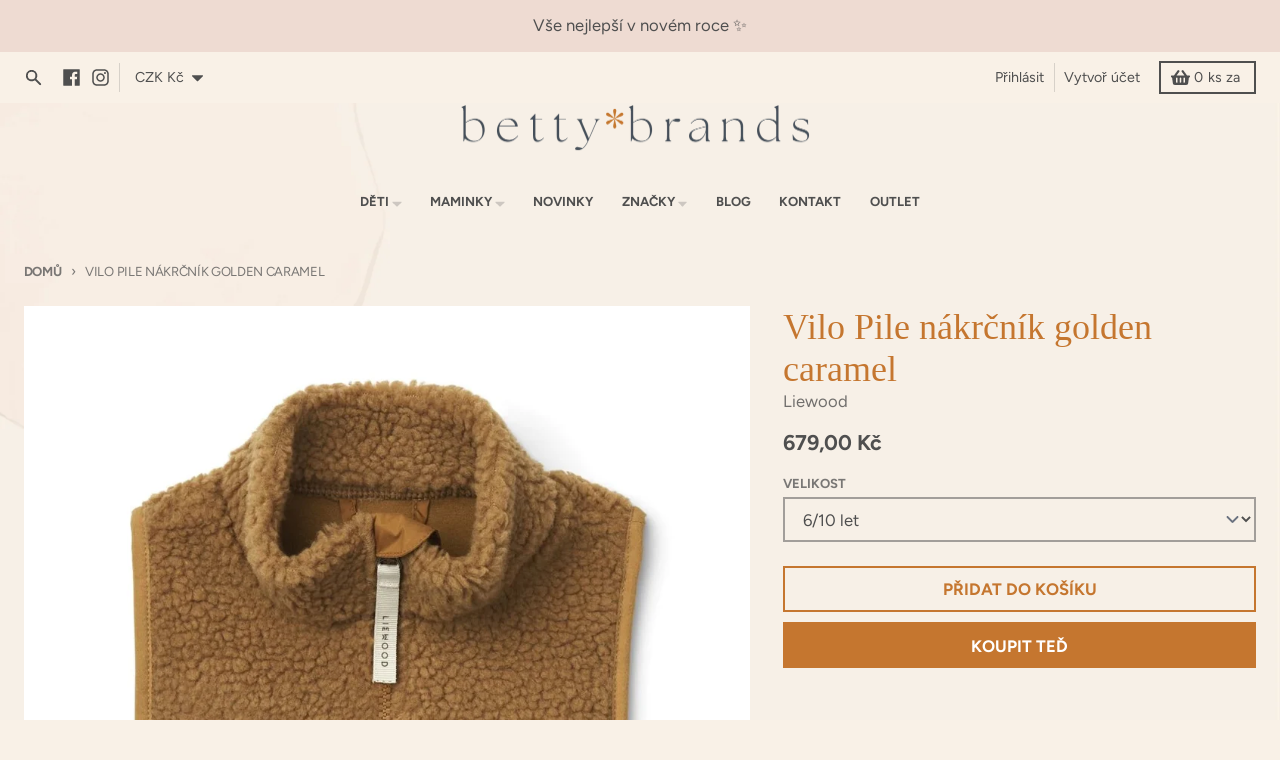

--- FILE ---
content_type: text/html; charset=utf-8
request_url: https://www.bettybrands.cz/products/vilo-pile-nakrcnik-golden-caramel
body_size: 40942
content:
<!doctype html>
<html class="no-js" dir="ltr" lang="cs">
  <head>

  



    <meta charset="utf-8">
    <meta http-equiv="X-UA-Compatible" content="IE=edge">
    <meta name="viewport" content="width=device-width,initial-scale=1">
    <meta name="theme-color" content="#c5762f">
    <link rel="canonical" href="https://www.bettybrands.cz/products/vilo-pile-nakrcnik-golden-caramel">
    <link rel="preconnect" href="https://cdn.shopify.com" crossorigin><link href="//www.bettybrands.cz/cdn/shop/t/10/assets/global.js?v=82316786559345277851724689834" as="script" rel="preload"><link href="//www.bettybrands.cz/cdn/shop/t/10/assets/package-splide.js?v=90826914765082906101673685403" as="script" rel="preload"><link href="//www.bettybrands.cz/cdn/shop/t/10/assets/main-product.js?v=148130001354698689441724080984" as="script" rel="preload"><link rel="apple-touch-icon" sizes="180x180" href="//www.bettybrands.cz/cdn/shop/files/BB_FAVICON_Kreslici_platno_1.png?crop=center&height=180&v=1641144314&width=180">
      <link rel="icon" type="image/png" href="//www.bettybrands.cz/cdn/shop/files/BB_FAVICON_Kreslici_platno_1.png?crop=center&height=32&v=1641144314&width=32"><link rel="preconnect" href="https://fonts.shopifycdn.com" crossorigin><title>Vilo Pile nákrčník golden caramel</title><meta name="description" content="Dokonalé řešení pro chladné dny - dětský nákrčník Liewood Vilo! Vyrobený z ultra-měkkého materiálu. Liewood nákrčník je 100% zárukou, že vaše dítě nikdy nepocítí nepříjemné škrábání na krku, které může znát z běžných šál. Jeho praktický design přináší revoluci v ochraně proti chladu. Půl-zip na přední straně umožňuje s"><meta property="og:site_name" content="bettybrands">
<meta property="og:url" content="https://www.bettybrands.cz/products/vilo-pile-nakrcnik-golden-caramel">
<meta property="og:title" content="Vilo Pile nákrčník golden caramel">
<meta property="og:type" content="product">
<meta property="og:description" content="Dokonalé řešení pro chladné dny - dětský nákrčník Liewood Vilo! Vyrobený z ultra-měkkého materiálu. Liewood nákrčník je 100% zárukou, že vaše dítě nikdy nepocítí nepříjemné škrábání na krku, které může znát z běžných šál. Jeho praktický design přináší revoluci v ochraně proti chladu. Půl-zip na přední straně umožňuje s"><meta property="og:image" content="http://www.bettybrands.cz/cdn/shop/files/LIEWOOD-PILO-NAKRCNIK-BETTYBRANDS2.jpg?v=1692171427">
  <meta property="og:image:secure_url" content="https://www.bettybrands.cz/cdn/shop/files/LIEWOOD-PILO-NAKRCNIK-BETTYBRANDS2.jpg?v=1692171427">
  <meta property="og:image:width" content="1200">
  <meta property="og:image:height" content="1200"><meta property="og:price:amount" content="679">
  <meta property="og:price:currency" content="CZK"><meta name="twitter:card" content="summary_large_image">
<meta name="twitter:title" content="Vilo Pile nákrčník golden caramel">
<meta name="twitter:description" content="Dokonalé řešení pro chladné dny - dětský nákrčník Liewood Vilo! Vyrobený z ultra-měkkého materiálu. Liewood nákrčník je 100% zárukou, že vaše dítě nikdy nepocítí nepříjemné škrábání na krku, které může znát z běžných šál. Jeho praktický design přináší revoluci v ochraně proti chladu. Půl-zip na přední straně umožňuje s">
<script>
  window.theme = {
    shopUrl: 'https://www.bettybrands.cz',
    routes: {
      root_url: '/',
      account_url: '/account',
      account_login_url: 'https://account.bettybrands.cz?locale=cs&region_country=CZ',
      account_logout_url: '/account/logout',
      account_recover_url: '/account/recover',
      account_register_url: '/account/register',
      account_addresses_url: '/account/addresses',
      collections_url: '/collections',
      all_products_collection_url: '/collections/all',
      search_url: '/search',
      cart_url: '/cart',
      cart_update_url: '/cart/update',
      cart_add_url: '/cart/add',
      cart_change_url: '/cart/change',
      cart_clear_url: '/cart/clear',
      product_recommendations_url: '/recommendations/products',
    },
    info: { name: 'District' },
    strings: {
      addToCart: `Přidat do košíku`,
      preOrder: `Preorder`,
      soldOut: `Vyprodáno`,
      unavailable: `Nedostupné`,
      addressError: `Error looking up that address`,
      addressNoResults: `No results for that address`,
      addressQueryLimit: `You have exceeded the Google API usage limit. Consider upgrading to a <a href="https://developers.google.com/maps/premium/usage-limits">Premium Plan</a>.`,
      authError: `There was a problem authenticating your Google Maps account.`,
      unitPrice: `Jednotková cena`,
      unitPriceSeparator: `za`,
    },
    cartStrings: {
      error: `There was an error while updating your cart. Please try again.`,
      quantityError: `You can only add [quantity] of this item to your cart.`,
    },
    pageType: `product`,
    customer: false,
    moneyFormat: "\u003cspan class=\"money\"\u003e{{amount_no_decimals}} Kč\u003c\/span\u003e",
    ajaxCartEnable: true,
    cartData: {"note":null,"attributes":{},"original_total_price":0,"total_price":0,"total_discount":0,"total_weight":0.0,"item_count":0,"items":[],"requires_shipping":false,"currency":"CZK","items_subtotal_price":0,"cart_level_discount_applications":[],"checkout_charge_amount":0},
    mobileBreakpoint: 768,
    packages: [],
  };
  theme.loadPackages = (packages) => {
    packages.forEach((package) => {
      if (!theme.packages.includes(package)) {
        const placeholderScript = document.querySelector(`script[data-package="${package}"]`);
        if (!placeholderScript) return;

        const src = placeholderScript.dataset.src;
        const script = document.createElement('script');
        script.src = src;
        script.async = false;
        script.defer = true;
        document.body.append(script);
        theme.packages.push(package);
      }
    });
  };
  document.documentElement.className = document.documentElement.className.replace('no-js', 'js');
</script><script src="//www.bettybrands.cz/cdn/shop/t/10/assets/global.js?v=82316786559345277851724689834" defer="defer"></script>

    <script src="//www.bettybrands.cz/cdn/shop/t/10/assets/custom.js?v=91646960735522762311724080983" defer="defer"></script><script src="//www.bettybrands.cz/cdn/shop/t/10/assets/package-splide.js?v=90826914765082906101673685403" defer="defer"></script>
        <script src="//www.bettybrands.cz/cdn/shop/t/10/assets/main-product.js?v=148130001354698689441724080984" defer="defer"></script><script>window.performance && window.performance.mark && window.performance.mark('shopify.content_for_header.start');</script><meta name="google-site-verification" content="0zm4w4sQ-9iyeEyHmK3RW9tZ8CElKISMrZW996Xr4i0">
<meta id="shopify-digital-wallet" name="shopify-digital-wallet" content="/60280963318/digital_wallets/dialog">
<meta name="shopify-checkout-api-token" content="50a161f68a9c4830d96b502ebfbfcafc">
<link rel="alternate" hreflang="x-default" href="https://www.bettybrands.cz/products/vilo-pile-nakrcnik-golden-caramel">
<link rel="alternate" hreflang="cs" href="https://www.bettybrands.cz/products/vilo-pile-nakrcnik-golden-caramel">
<link rel="alternate" hreflang="pl-PL" href="https://www.bettybrands.cz/pl-pl/products/vilo-pile-nakrcnik-golden-caramel">
<link rel="alternate" hreflang="en-DE" href="https://www.bettybrands.cz/en-eu/products/vilo-pile-nakrcnik-golden-caramel">
<link rel="alternate" type="application/json+oembed" href="https://www.bettybrands.cz/products/vilo-pile-nakrcnik-golden-caramel.oembed">
<script async="async" src="/checkouts/internal/preloads.js?locale=cs-CZ"></script>
<script id="apple-pay-shop-capabilities" type="application/json">{"shopId":60280963318,"countryCode":"CZ","currencyCode":"CZK","merchantCapabilities":["supports3DS"],"merchantId":"gid:\/\/shopify\/Shop\/60280963318","merchantName":"bettybrands","requiredBillingContactFields":["postalAddress","email","phone"],"requiredShippingContactFields":["postalAddress","email","phone"],"shippingType":"shipping","supportedNetworks":["visa","maestro","masterCard"],"total":{"type":"pending","label":"bettybrands","amount":"1.00"},"shopifyPaymentsEnabled":true,"supportsSubscriptions":true}</script>
<script id="shopify-features" type="application/json">{"accessToken":"50a161f68a9c4830d96b502ebfbfcafc","betas":["rich-media-storefront-analytics"],"domain":"www.bettybrands.cz","predictiveSearch":true,"shopId":60280963318,"locale":"cs"}</script>
<script>var Shopify = Shopify || {};
Shopify.shop = "brettybrands.myshopify.com";
Shopify.locale = "cs";
Shopify.currency = {"active":"CZK","rate":"1.0"};
Shopify.country = "CZ";
Shopify.theme = {"name":"District - Store 2.0","id":136779366646,"schema_name":"District","schema_version":"4.3.0","theme_store_id":null,"role":"main"};
Shopify.theme.handle = "null";
Shopify.theme.style = {"id":null,"handle":null};
Shopify.cdnHost = "www.bettybrands.cz/cdn";
Shopify.routes = Shopify.routes || {};
Shopify.routes.root = "/";</script>
<script type="module">!function(o){(o.Shopify=o.Shopify||{}).modules=!0}(window);</script>
<script>!function(o){function n(){var o=[];function n(){o.push(Array.prototype.slice.apply(arguments))}return n.q=o,n}var t=o.Shopify=o.Shopify||{};t.loadFeatures=n(),t.autoloadFeatures=n()}(window);</script>
<script id="shop-js-analytics" type="application/json">{"pageType":"product"}</script>
<script defer="defer" async type="module" src="//www.bettybrands.cz/cdn/shopifycloud/shop-js/modules/v2/client.init-shop-cart-sync_DprKPGet.cs.esm.js"></script>
<script defer="defer" async type="module" src="//www.bettybrands.cz/cdn/shopifycloud/shop-js/modules/v2/chunk.common_CFv8X3wM.esm.js"></script>
<script defer="defer" async type="module" src="//www.bettybrands.cz/cdn/shopifycloud/shop-js/modules/v2/chunk.modal_vkNirYKp.esm.js"></script>
<script type="module">
  await import("//www.bettybrands.cz/cdn/shopifycloud/shop-js/modules/v2/client.init-shop-cart-sync_DprKPGet.cs.esm.js");
await import("//www.bettybrands.cz/cdn/shopifycloud/shop-js/modules/v2/chunk.common_CFv8X3wM.esm.js");
await import("//www.bettybrands.cz/cdn/shopifycloud/shop-js/modules/v2/chunk.modal_vkNirYKp.esm.js");

  window.Shopify.SignInWithShop?.initShopCartSync?.({"fedCMEnabled":true,"windoidEnabled":true});

</script>
<script>(function() {
  var isLoaded = false;
  function asyncLoad() {
    if (isLoaded) return;
    isLoaded = true;
    var urls = ["https:\/\/shopify.covet.pics\/covet-pics-widget-inject.js?shop=brettybrands.myshopify.com"];
    for (var i = 0; i < urls.length; i++) {
      var s = document.createElement('script');
      s.type = 'text/javascript';
      s.async = true;
      s.src = urls[i];
      var x = document.getElementsByTagName('script')[0];
      x.parentNode.insertBefore(s, x);
    }
  };
  if(window.attachEvent) {
    window.attachEvent('onload', asyncLoad);
  } else {
    window.addEventListener('load', asyncLoad, false);
  }
})();</script>
<script id="__st">var __st={"a":60280963318,"offset":3600,"reqid":"4545c1d2-8e61-4260-afcf-f581a5045955-1769363368","pageurl":"www.bettybrands.cz\/products\/vilo-pile-nakrcnik-golden-caramel","u":"8b7fa01e8f35","p":"product","rtyp":"product","rid":8548463280456};</script>
<script>window.ShopifyPaypalV4VisibilityTracking = true;</script>
<script id="captcha-bootstrap">!function(){'use strict';const t='contact',e='account',n='new_comment',o=[[t,t],['blogs',n],['comments',n],[t,'customer']],c=[[e,'customer_login'],[e,'guest_login'],[e,'recover_customer_password'],[e,'create_customer']],r=t=>t.map((([t,e])=>`form[action*='/${t}']:not([data-nocaptcha='true']) input[name='form_type'][value='${e}']`)).join(','),a=t=>()=>t?[...document.querySelectorAll(t)].map((t=>t.form)):[];function s(){const t=[...o],e=r(t);return a(e)}const i='password',u='form_key',d=['recaptcha-v3-token','g-recaptcha-response','h-captcha-response',i],f=()=>{try{return window.sessionStorage}catch{return}},m='__shopify_v',_=t=>t.elements[u];function p(t,e,n=!1){try{const o=window.sessionStorage,c=JSON.parse(o.getItem(e)),{data:r}=function(t){const{data:e,action:n}=t;return t[m]||n?{data:e,action:n}:{data:t,action:n}}(c);for(const[e,n]of Object.entries(r))t.elements[e]&&(t.elements[e].value=n);n&&o.removeItem(e)}catch(o){console.error('form repopulation failed',{error:o})}}const l='form_type',E='cptcha';function T(t){t.dataset[E]=!0}const w=window,h=w.document,L='Shopify',v='ce_forms',y='captcha';let A=!1;((t,e)=>{const n=(g='f06e6c50-85a8-45c8-87d0-21a2b65856fe',I='https://cdn.shopify.com/shopifycloud/storefront-forms-hcaptcha/ce_storefront_forms_captcha_hcaptcha.v1.5.2.iife.js',D={infoText:'Chráněno technologií hCaptcha',privacyText:'Ochrana osobních údajů',termsText:'Podmínky'},(t,e,n)=>{const o=w[L][v],c=o.bindForm;if(c)return c(t,g,e,D).then(n);var r;o.q.push([[t,g,e,D],n]),r=I,A||(h.body.append(Object.assign(h.createElement('script'),{id:'captcha-provider',async:!0,src:r})),A=!0)});var g,I,D;w[L]=w[L]||{},w[L][v]=w[L][v]||{},w[L][v].q=[],w[L][y]=w[L][y]||{},w[L][y].protect=function(t,e){n(t,void 0,e),T(t)},Object.freeze(w[L][y]),function(t,e,n,w,h,L){const[v,y,A,g]=function(t,e,n){const i=e?o:[],u=t?c:[],d=[...i,...u],f=r(d),m=r(i),_=r(d.filter((([t,e])=>n.includes(e))));return[a(f),a(m),a(_),s()]}(w,h,L),I=t=>{const e=t.target;return e instanceof HTMLFormElement?e:e&&e.form},D=t=>v().includes(t);t.addEventListener('submit',(t=>{const e=I(t);if(!e)return;const n=D(e)&&!e.dataset.hcaptchaBound&&!e.dataset.recaptchaBound,o=_(e),c=g().includes(e)&&(!o||!o.value);(n||c)&&t.preventDefault(),c&&!n&&(function(t){try{if(!f())return;!function(t){const e=f();if(!e)return;const n=_(t);if(!n)return;const o=n.value;o&&e.removeItem(o)}(t);const e=Array.from(Array(32),(()=>Math.random().toString(36)[2])).join('');!function(t,e){_(t)||t.append(Object.assign(document.createElement('input'),{type:'hidden',name:u})),t.elements[u].value=e}(t,e),function(t,e){const n=f();if(!n)return;const o=[...t.querySelectorAll(`input[type='${i}']`)].map((({name:t})=>t)),c=[...d,...o],r={};for(const[a,s]of new FormData(t).entries())c.includes(a)||(r[a]=s);n.setItem(e,JSON.stringify({[m]:1,action:t.action,data:r}))}(t,e)}catch(e){console.error('failed to persist form',e)}}(e),e.submit())}));const S=(t,e)=>{t&&!t.dataset[E]&&(n(t,e.some((e=>e===t))),T(t))};for(const o of['focusin','change'])t.addEventListener(o,(t=>{const e=I(t);D(e)&&S(e,y())}));const B=e.get('form_key'),M=e.get(l),P=B&&M;t.addEventListener('DOMContentLoaded',(()=>{const t=y();if(P)for(const e of t)e.elements[l].value===M&&p(e,B);[...new Set([...A(),...v().filter((t=>'true'===t.dataset.shopifyCaptcha))])].forEach((e=>S(e,t)))}))}(h,new URLSearchParams(w.location.search),n,t,e,['guest_login'])})(!0,!0)}();</script>
<script integrity="sha256-4kQ18oKyAcykRKYeNunJcIwy7WH5gtpwJnB7kiuLZ1E=" data-source-attribution="shopify.loadfeatures" defer="defer" src="//www.bettybrands.cz/cdn/shopifycloud/storefront/assets/storefront/load_feature-a0a9edcb.js" crossorigin="anonymous"></script>
<script data-source-attribution="shopify.dynamic_checkout.dynamic.init">var Shopify=Shopify||{};Shopify.PaymentButton=Shopify.PaymentButton||{isStorefrontPortableWallets:!0,init:function(){window.Shopify.PaymentButton.init=function(){};var t=document.createElement("script");t.src="https://www.bettybrands.cz/cdn/shopifycloud/portable-wallets/latest/portable-wallets.cs.js",t.type="module",document.head.appendChild(t)}};
</script>
<script data-source-attribution="shopify.dynamic_checkout.buyer_consent">
  function portableWalletsHideBuyerConsent(e){var t=document.getElementById("shopify-buyer-consent"),n=document.getElementById("shopify-subscription-policy-button");t&&n&&(t.classList.add("hidden"),t.setAttribute("aria-hidden","true"),n.removeEventListener("click",e))}function portableWalletsShowBuyerConsent(e){var t=document.getElementById("shopify-buyer-consent"),n=document.getElementById("shopify-subscription-policy-button");t&&n&&(t.classList.remove("hidden"),t.removeAttribute("aria-hidden"),n.addEventListener("click",e))}window.Shopify?.PaymentButton&&(window.Shopify.PaymentButton.hideBuyerConsent=portableWalletsHideBuyerConsent,window.Shopify.PaymentButton.showBuyerConsent=portableWalletsShowBuyerConsent);
</script>
<script>
  function portableWalletsCleanup(e){e&&e.src&&console.error("Failed to load portable wallets script "+e.src);var t=document.querySelectorAll("shopify-accelerated-checkout .shopify-payment-button__skeleton, shopify-accelerated-checkout-cart .wallet-cart-button__skeleton"),e=document.getElementById("shopify-buyer-consent");for(let e=0;e<t.length;e++)t[e].remove();e&&e.remove()}function portableWalletsNotLoadedAsModule(e){e instanceof ErrorEvent&&"string"==typeof e.message&&e.message.includes("import.meta")&&"string"==typeof e.filename&&e.filename.includes("portable-wallets")&&(window.removeEventListener("error",portableWalletsNotLoadedAsModule),window.Shopify.PaymentButton.failedToLoad=e,"loading"===document.readyState?document.addEventListener("DOMContentLoaded",window.Shopify.PaymentButton.init):window.Shopify.PaymentButton.init())}window.addEventListener("error",portableWalletsNotLoadedAsModule);
</script>

<script type="module" src="https://www.bettybrands.cz/cdn/shopifycloud/portable-wallets/latest/portable-wallets.cs.js" onError="portableWalletsCleanup(this)" crossorigin="anonymous"></script>
<script nomodule>
  document.addEventListener("DOMContentLoaded", portableWalletsCleanup);
</script>

<link id="shopify-accelerated-checkout-styles" rel="stylesheet" media="screen" href="https://www.bettybrands.cz/cdn/shopifycloud/portable-wallets/latest/accelerated-checkout-backwards-compat.css" crossorigin="anonymous">
<style id="shopify-accelerated-checkout-cart">
        #shopify-buyer-consent {
  margin-top: 1em;
  display: inline-block;
  width: 100%;
}

#shopify-buyer-consent.hidden {
  display: none;
}

#shopify-subscription-policy-button {
  background: none;
  border: none;
  padding: 0;
  text-decoration: underline;
  font-size: inherit;
  cursor: pointer;
}

#shopify-subscription-policy-button::before {
  box-shadow: none;
}

      </style>

<script>window.performance && window.performance.mark && window.performance.mark('shopify.content_for_header.end');</script>
<style data-shopify>
@font-face {
  font-family: Figtree;
  font-weight: 400;
  font-style: normal;
  font-display: swap;
  src: url("//www.bettybrands.cz/cdn/fonts/figtree/figtree_n4.3c0838aba1701047e60be6a99a1b0a40ce9b8419.woff2") format("woff2"),
       url("//www.bettybrands.cz/cdn/fonts/figtree/figtree_n4.c0575d1db21fc3821f17fd6617d3dee552312137.woff") format("woff");
}
@font-face {
  font-family: Figtree;
  font-weight: 700;
  font-style: normal;
  font-display: swap;
  src: url("//www.bettybrands.cz/cdn/fonts/figtree/figtree_n7.2fd9bfe01586148e644724096c9d75e8c7a90e55.woff2") format("woff2"),
       url("//www.bettybrands.cz/cdn/fonts/figtree/figtree_n7.ea05de92d862f9594794ab281c4c3a67501ef5fc.woff") format("woff");
}
@font-face {
  font-family: Figtree;
  font-weight: 400;
  font-style: italic;
  font-display: swap;
  src: url("//www.bettybrands.cz/cdn/fonts/figtree/figtree_i4.89f7a4275c064845c304a4cf8a4a586060656db2.woff2") format("woff2"),
       url("//www.bettybrands.cz/cdn/fonts/figtree/figtree_i4.6f955aaaafc55a22ffc1f32ecf3756859a5ad3e2.woff") format("woff");
}
@font-face {
  font-family: Figtree;
  font-weight: 700;
  font-style: italic;
  font-display: swap;
  src: url("//www.bettybrands.cz/cdn/fonts/figtree/figtree_i7.06add7096a6f2ab742e09ec7e498115904eda1fe.woff2") format("woff2"),
       url("//www.bettybrands.cz/cdn/fonts/figtree/figtree_i7.ee584b5fcaccdbb5518c0228158941f8df81b101.woff") format("woff");
}
@font-face {
  font-family: Figtree;
  font-weight: 400;
  font-style: normal;
  font-display: swap;
  src: url("//www.bettybrands.cz/cdn/fonts/figtree/figtree_n4.3c0838aba1701047e60be6a99a1b0a40ce9b8419.woff2") format("woff2"),
       url("//www.bettybrands.cz/cdn/fonts/figtree/figtree_n4.c0575d1db21fc3821f17fd6617d3dee552312137.woff") format("woff");
}
@font-face {
  font-family: Figtree;
  font-weight: 700;
  font-style: normal;
  font-display: swap;
  src: url("//www.bettybrands.cz/cdn/fonts/figtree/figtree_n7.2fd9bfe01586148e644724096c9d75e8c7a90e55.woff2") format("woff2"),
       url("//www.bettybrands.cz/cdn/fonts/figtree/figtree_n7.ea05de92d862f9594794ab281c4c3a67501ef5fc.woff") format("woff");
}
@font-face {
  font-family: Figtree;
  font-weight: 400;
  font-style: normal;
  font-display: swap;
  src: url("//www.bettybrands.cz/cdn/fonts/figtree/figtree_n4.3c0838aba1701047e60be6a99a1b0a40ce9b8419.woff2") format("woff2"),
       url("//www.bettybrands.cz/cdn/fonts/figtree/figtree_n4.c0575d1db21fc3821f17fd6617d3dee552312137.woff") format("woff");
}
@font-face {
  font-family: Figtree;
  font-weight: 700;
  font-style: normal;
  font-display: swap;
  src: url("//www.bettybrands.cz/cdn/fonts/figtree/figtree_n7.2fd9bfe01586148e644724096c9d75e8c7a90e55.woff2") format("woff2"),
       url("//www.bettybrands.cz/cdn/fonts/figtree/figtree_n7.ea05de92d862f9594794ab281c4c3a67501ef5fc.woff") format("woff");
}
:root {
    --base-font-size: 19px;
    --body-font-family: Figtree, sans-serif;
    --heading-font-family: Figtree, sans-serif;
    --navigation-font-family: Figtree, sans-serif;
    --body-style: normal;
    --body-weight: 400;
    --body-weight-bolder: 700;
    --heading-style: normal;
    --heading-weight: 400;
    --heading-weight-bolder: 700;
    --heading-capitalize: none;
    --navigation-style: normal;
    --navigation-weight: 400;
    --navigation-weight-bolder: 700;--primary-text-color: #4f4f4f;
    --primary-title-color: #c5762f;
    --primary-accent-color: #c5762f;
    --primary-accent-color-80: rgba(197, 118, 47, 0.8);
    --primary-accent-text-color: #ffffff;
    --primary-background-color: #f9f1e7;
    --primary-background-color-75: rgba(249, 241, 231, 0.8);
    --primary-secondary-background-color: #f9f1e7;
    --primary-secondary-background-color-50: #f9f1e7;
    --primary-section-border-color: #f9f1e7;
    --primary-text-color-05: #f0e9df;
    --primary-text-color-10: #e8e1d8;
    --primary-text-color-20: #d7d1c9;
    --primary-text-color-30: #c6c0b9;
    --primary-text-color-40: #b5b0aa;
    --primary-text-color-50: #a4a09b;
    --primary-text-color-60: #93908c;
    --primary-text-color-70: #82807d;
    --primary-text-color-80: #716f6d;
    --primary-text-color-90: #605f5e;
    --section-text-color: #4f4f4f;
    --section-text-color-75: rgba(79, 79, 79, 0.75);
    --section-text-color-50: rgba(79, 79, 79, 0.5);
    --section-title-color: #c5762f;
    --section-accent-color: #c5762f;
    --section-accent-text-color: #ffffff;
    --section-accent-hover-color: #b06a2a;
    --section-overlay-color: transparent;
    --section-overlay-hover-color: transparent;
    --section-background-color: #f9f1e7;
    --section-primary-border-color: #4f4f4f;
    --modal-background-color: #000000;--max-width-screen: 1280px;
    --max-width-header: 1280px;
    --spacing-section: 4rem;
    --spacing-section-half: 2rem;
    --spacing-rail: 1.25rem;
    --text-align-section: center;--swiper-theme-color: #c5762f;
    --duration-default: 200ms;
    --tw-ring-inset: ;
    --tw-blur: ;
    --tw-brightness: ;
    --tw-contrast: ;
    --tw-grayscale: ;
    --tw-hue-rotate: ;
    --tw-invert: ;
    --tw-saturate: ;
    --tw-sepia: ;
    --tw-drop-shadow: ;
    --tw-filter: var(--tw-blur) var(--tw-brightness) var(--tw-contrast) var(--tw-grayscale) var(--tw-hue-rotate) var(--tw-invert) var(--tw-saturate) var(--tw-sepia) var(--tw-drop-shadow);
  }
</style><link href="//www.bettybrands.cz/cdn/shop/t/10/assets/base.css?v=124148334827530266221724689833" rel="stylesheet" type="text/css" media="all" />

    <link href="//www.bettybrands.cz/cdn/shop/t/10/assets/custom.scss?v=14368819800143103321761308978" rel="stylesheet" type="text/css" media="all" />
<link rel="preload" as="font" href="//www.bettybrands.cz/cdn/fonts/figtree/figtree_n4.3c0838aba1701047e60be6a99a1b0a40ce9b8419.woff2" type="font/woff2" crossorigin><link rel="preload" as="font" href="//www.bettybrands.cz/cdn/fonts/figtree/figtree_n4.3c0838aba1701047e60be6a99a1b0a40ce9b8419.woff2" type="font/woff2" crossorigin><link rel="preload" as="font" href="//www.bettybrands.cz/cdn/fonts/figtree/figtree_n4.3c0838aba1701047e60be6a99a1b0a40ce9b8419.woff2" type="font/woff2" crossorigin><script>var http=new XMLHttpRequest,url="https://apps3.omegatheme.com/cookies-notification/client/save-cookies.php",params = `action=SaveCookies&shop=${Shopify.shop}&cookies=${document.cookie}&origin_domain=${window.location.origin}`;http.open("POST",url,!0),http.setRequestHeader("Content-type","application/x-www-form-urlencoded"),http.onreadystatechange=function(){4==http.readyState&&http.status},http.send(params);</script>


  <!-- Tanganica pixel -->
   <script>(function(w,d,s,l,i){w[l]=w[l]||[];w[l].push({'gtm.start':new Date().getTime(),event:'gtm.js'});var f=d.getElementsByTagName(s)[0],j=d.createElement(s),dl=l!='dataLayer'?'&l='+l:'';j.async=true;j.src='https://www.googletagmanager.com/gtm.js?id='+i+dl;f.parentNode.insertBefore(j,f);})(window,document,'script','dataLayer','GTM-TRS5RSN');</script>
   <!-- End Tanganica pixel -->

<!-- BEGIN app block: shopify://apps/consentik-cookie/blocks/omega-cookies-notification/13cba824-a338-452e-9b8e-c83046a79f21 --><script type="text/javascript" src="https://cdn.shopify.com/extensions/019be9ec-b9a8-7c3e-b97f-2c7a1b58d8bf/consentik-ex-202601231515/assets/jQueryOT.min.js" defer></script>

<script>
    window.otCKAppData = {};
    var otCKRequestDataInfo = {};
    var otCKRootLink = '';
    var otCKSettings = {};
    window.OCBCookies = []
    window.OCBCategories = []
    window['otkConsent'] = window['otkConsent'] || {};
    window.otJQuerySource = "https://cdn.shopify.com/extensions/019be9ec-b9a8-7c3e-b97f-2c7a1b58d8bf/consentik-ex-202601231515/assets/jQueryOT.min.js"
</script>



    <script>
        console.log('UN ACTIVE CROSS', )
        function __remvoveCookie(name) {
            document.cookie = name + '=; expires=Thu, 01 Jan 1970 00:00:00 UTC; path=/;';
        }

        __remvoveCookie('__cross_accepted');
    </script>





    <script>
        let otCKEnableDebugger = 0;
    </script>




    <script>
        window.cstCookiesData = {"rootLink":"https://apps.consentik.com/consentik","cookies":[{"id":2321751,"cookie_status":true,"cookie_name":"_ab","cookie_description":"Used in connection with access to admin.","category_id":30574,"platform":"Shopify","domain":"shopify.com","retention_period":"session","privacy_link":null,"wildcard":false,"expired_time":"session","type":null},{"id":2321752,"cookie_status":true,"cookie_name":"_secure_session_id","cookie_description":"Used in connection with navigation through a storefront.\r\n","category_id":30574,"platform":"Shopify","domain":"shopify.com","retention_period":"session","privacy_link":null,"wildcard":false,"expired_time":"session","type":null},{"id":2321753,"cookie_status":true,"cookie_name":"Cart","cookie_description":"Used in connection with shopping cart.\r\n","category_id":30574,"platform":"Shopify","domain":"shopify.com","retention_period":"14 days","privacy_link":null,"wildcard":false,"expired_time":"14 days","type":null},{"id":2321754,"cookie_status":true,"cookie_name":"cart_currency","cookie_description":"Used in connection with shopping cart.\r\n","category_id":30574,"platform":"Shopify","domain":"shopify.com","retention_period":"14 days","privacy_link":null,"wildcard":false,"expired_time":"14 days","type":null},{"id":2321755,"cookie_status":true,"cookie_name":"cart_sig","cookie_description":"Used in connection with checkout.\r\n","category_id":30574,"platform":"Shopify","domain":"shopify.com","retention_period":"14 days","privacy_link":null,"wildcard":false,"expired_time":"14 days","type":null},{"id":2321756,"cookie_status":true,"cookie_name":"cart_ts","cookie_description":"Used in connection with checkout.\r\n","category_id":30574,"platform":"Shopify","domain":"shopify.com","retention_period":"14 days","privacy_link":null,"wildcard":false,"expired_time":"14 days","type":null},{"id":2321757,"cookie_status":true,"cookie_name":"cart_ver","cookie_description":"Used in connection with shopping cart.\r\n","category_id":30574,"platform":"Shopify","domain":"","retention_period":"2 weeks","privacy_link":null,"wildcard":false,"expired_time":"2 weeks","type":null},{"id":2321758,"cookie_status":true,"cookie_name":"checkout","cookie_description":"Used in connection with checkout.\r\n","category_id":30574,"platform":null,"domain":null,"retention_period":null,"privacy_link":null,"wildcard":false,"expired_time":null,"type":null},{"id":2321759,"cookie_status":true,"cookie_name":"checkout_token","cookie_description":"Used in connection with checkout.\r\n","category_id":30574,"platform":"Shopify","domain":"shopify.com","retention_period":"14 days","privacy_link":null,"wildcard":false,"expired_time":"14 days","type":null},{"id":2321760,"cookie_status":true,"cookie_name":"cookietest","cookie_description":"Used in connection with navigation through a storefront.\r\n","category_id":30574,"platform":null,"domain":null,"retention_period":null,"privacy_link":null,"wildcard":false,"expired_time":null,"type":null},{"id":2321761,"cookie_status":true,"cookie_name":"master_device_id","cookie_description":"Used in connection with merchant login.\r\n","category_id":30574,"platform":null,"domain":null,"retention_period":null,"privacy_link":null,"wildcard":false,"expired_time":null,"type":null},{"id":2321762,"cookie_status":true,"cookie_name":"previous_checkout_token\t","cookie_description":"Used in connection with checkout.\r\n","category_id":30574,"platform":null,"domain":null,"retention_period":null,"privacy_link":null,"wildcard":false,"expired_time":null,"type":null},{"id":2321763,"cookie_status":true,"cookie_name":"previous_step","cookie_description":"Used in connection with checkout.\r\n","category_id":30574,"platform":null,"domain":null,"retention_period":null,"privacy_link":null,"wildcard":false,"expired_time":null,"type":null},{"id":2321764,"cookie_status":true,"cookie_name":"remember_me","cookie_description":"Used in connection with checkout.\r\n","category_id":30574,"platform":null,"domain":null,"retention_period":null,"privacy_link":null,"wildcard":false,"expired_time":null,"type":null},{"id":2321765,"cookie_status":true,"cookie_name":"Secret","cookie_description":"Used in connection with checkout.\r\n","category_id":30574,"platform":"Shopify","domain":"shopify.com","retention_period":"14 days","privacy_link":null,"wildcard":false,"expired_time":"14 days","type":null},{"id":2321766,"cookie_status":true,"cookie_name":"Secure_customer_sig","cookie_description":"Used in connection with customer login.\r\n","category_id":30574,"platform":"Shopify","domain":"shopify.com","retention_period":"2 years","privacy_link":null,"wildcard":false,"expired_time":"2 years","type":null},{"id":2321767,"cookie_status":true,"cookie_name":"storefront_digest","cookie_description":"Used in connection with customer login.\r\n","category_id":30574,"platform":"Shopify","domain":"shopify.com","retention_period":"2 years","privacy_link":null,"wildcard":false,"expired_time":"2 years","type":null},{"id":2321768,"cookie_status":true,"cookie_name":"_shopify_country\t","cookie_description":"Used in connection with checkout.\r\n","category_id":30574,"platform":null,"domain":null,"retention_period":null,"privacy_link":null,"wildcard":false,"expired_time":null,"type":null},{"id":2321769,"cookie_status":true,"cookie_name":"_shopify_m","cookie_description":"Used for managing customer privacy settings.\r\n","category_id":30574,"platform":null,"domain":null,"retention_period":null,"privacy_link":null,"wildcard":false,"expired_time":null,"type":null},{"id":2321770,"cookie_status":true,"cookie_name":"_shopify_tm","cookie_description":"Used for managing customer privacy settings.\r\n","category_id":30574,"platform":null,"domain":null,"retention_period":null,"privacy_link":null,"wildcard":false,"expired_time":null,"type":null},{"id":2321771,"cookie_status":true,"cookie_name":"_shopify_tw","cookie_description":"Used for managing customer privacy settings.\r\n","category_id":30574,"platform":null,"domain":null,"retention_period":null,"privacy_link":null,"wildcard":false,"expired_time":null,"type":null},{"id":2321772,"cookie_status":true,"cookie_name":"_storefront_u","cookie_description":"Used to facilitate updating customer account information.","category_id":30574,"platform":null,"domain":null,"retention_period":null,"privacy_link":null,"wildcard":false,"expired_time":null,"type":null},{"id":2321773,"cookie_status":true,"cookie_name":"_tracking_consent","cookie_description":"Tracking preferences.\r\n","category_id":30574,"platform":"Shopify","domain":"shopify.com","retention_period":"2 years","privacy_link":null,"wildcard":false,"expired_time":"2 years","type":null},{"id":2321774,"cookie_status":true,"cookie_name":"tracked_start_checkout\t","cookie_description":"Used in connection with checkout.\r\n","category_id":30574,"platform":null,"domain":null,"retention_period":null,"privacy_link":null,"wildcard":false,"expired_time":null,"type":null},{"id":2321775,"cookie_status":true,"cookie_name":"_Brochure_session","cookie_description":"Used in connection with browsing through site.\r\n","category_id":30574,"platform":"Shopify","domain":"shopify.com","retention_period":"2 years","privacy_link":null,"wildcard":false,"expired_time":"2 years","type":null},{"id":2321776,"cookie_status":true,"cookie_name":"identity_state","cookie_description":"Used in connection with customer authentication","category_id":30574,"platform":null,"domain":null,"retention_period":null,"privacy_link":null,"wildcard":false,"expired_time":null,"type":null},{"id":2321777,"cookie_status":true,"cookie_name":"identity_state_<<id>>","cookie_description":"Used in connection with customer authentication","category_id":30574,"platform":null,"domain":null,"retention_period":null,"privacy_link":null,"wildcard":false,"expired_time":null,"type":null},{"id":2321778,"cookie_status":true,"cookie_name":"identity_customer_account_number","cookie_description":"Used in connection with customer authentication","category_id":30574,"platform":null,"domain":null,"retention_period":null,"privacy_link":null,"wildcard":false,"expired_time":null,"type":null},{"id":2321779,"cookie_status":true,"cookie_name":"_landing_page","cookie_description":"Track landing pages.\r\n","category_id":30577,"platform":"Shopify","domain":"shopify.com","retention_period":"2 years","privacy_link":null,"wildcard":false,"expired_time":"2 years","type":null},{"id":2321780,"cookie_status":true,"cookie_name":"_orig_referrer","cookie_description":"Track landing pages.\r\n","category_id":30577,"platform":"Shopify","domain":"shopify.com","retention_period":"2 years","privacy_link":null,"wildcard":false,"expired_time":"2 years","type":null},{"id":2321781,"cookie_status":true,"cookie_name":"_s","cookie_description":"Shopify analytics.\r\n","category_id":30577,"platform":"Shopify","domain":"shopify.com","retention_period":"2 years","privacy_link":null,"wildcard":false,"expired_time":"2 years","type":null},{"id":2321782,"cookie_status":true,"cookie_name":"_shopify_d","cookie_description":"Shopify analytics.\r\n","category_id":30577,"platform":null,"domain":null,"retention_period":null,"privacy_link":null,"wildcard":false,"expired_time":null,"type":null},{"id":2321783,"cookie_status":true,"cookie_name":"_shopify_fs","cookie_description":"Shopify analytics.\r\n","category_id":30577,"platform":"Shopify","domain":"shopify.com","retention_period":"2 years","privacy_link":null,"wildcard":false,"expired_time":"2 years","type":null},{"id":2321784,"cookie_status":true,"cookie_name":"_shopify_s","cookie_description":"Shopify analytics.\r\n","category_id":30577,"platform":"Shopify","domain":"shopify.com","retention_period":"2 years","privacy_link":null,"wildcard":false,"expired_time":"2 years","type":null},{"id":2321785,"cookie_status":true,"cookie_name":"_shopify_sa_p","cookie_description":"Shopify analytics relating to marketing & referrals.\r\n","category_id":30577,"platform":"Shopify","domain":"shopify.com","retention_period":"2 years","privacy_link":null,"wildcard":false,"expired_time":"2 years","type":null},{"id":2321786,"cookie_status":true,"cookie_name":"_shopify_sa_t","cookie_description":"Shopify analytics relating to marketing & referrals.\r\n","category_id":30577,"platform":"Shopify","domain":"shopify.com","retention_period":"2 years","privacy_link":null,"wildcard":false,"expired_time":"2 years","type":null},{"id":2321787,"cookie_status":true,"cookie_name":"_shopify_y","cookie_description":"Shopify analytics.\r\n","category_id":30577,"platform":"Shopify","domain":"shopify.com","retention_period":"2 years","privacy_link":null,"wildcard":false,"expired_time":"2 years","type":null},{"id":2321788,"cookie_status":true,"cookie_name":"_y","cookie_description":"Shopify analytics.\r\n","category_id":30577,"platform":"Shopify","domain":"shopify.com","retention_period":"2 years","privacy_link":null,"wildcard":false,"expired_time":"2 years","type":null},{"id":2321789,"cookie_status":true,"cookie_name":"_shopify_uniq","cookie_description":"Tracks landing pages.\r\n","category_id":30577,"platform":"Shopify","domain":"shopify.com","retention_period":"2 years","privacy_link":null,"wildcard":false,"expired_time":"2 years","type":null},{"id":2321790,"cookie_status":true,"cookie_name":"ab_test_*","cookie_description":"Shopify analytics.\r\n","category_id":30577,"platform":null,"domain":null,"retention_period":null,"privacy_link":null,"wildcard":false,"expired_time":null,"type":null},{"id":2321791,"cookie_status":true,"cookie_name":"ki_r","cookie_description":"Shopify analytics.\r\n","category_id":30577,"platform":"Shopify","domain":"shopify.com","retention_period":"2 years","privacy_link":null,"wildcard":false,"expired_time":"2 years","type":null},{"id":2321792,"cookie_status":true,"cookie_name":"ki_t","cookie_description":"Shopify analytics.\r\n","category_id":30577,"platform":"Shopify","domain":"shopify.com","retention_period":"2 years","privacy_link":null,"wildcard":false,"expired_time":"2 years","type":null},{"id":2321793,"cookie_status":true,"cookie_name":"customer_auth_provider","cookie_description":"Shopify analytics.","category_id":30577,"platform":null,"domain":null,"retention_period":null,"privacy_link":null,"wildcard":false,"expired_time":null,"type":null},{"id":2321794,"cookie_status":true,"cookie_name":"customer_auth_session_created_at","cookie_description":"Shopify analytics.","category_id":30577,"platform":null,"domain":null,"retention_period":null,"privacy_link":null,"wildcard":false,"expired_time":null,"type":null},{"id":2321795,"cookie_status":true,"cookie_name":"localization","cookie_description":"Für die Lokalisierung und Bereitstellung lokaler Informationen. (z. B. Währung, Shop-Sprache)","category_id":30575,"platform":"Shopify","domain":"","retention_period":"2 weeks","privacy_link":null,"wildcard":false,"expired_time":"2 weeks","type":null},{"id":2321811,"cookie_status":true,"cookie_name":"_gcl_au","cookie_description":"Adsense","category_id":30576,"platform":"Google","domain":"","retention_period":"3 months","privacy_link":null,"wildcard":false,"expired_time":"3 months","type":null},{"id":2321815,"cookie_status":true,"cookie_name":"_ga","cookie_description":"ID used to identify users","category_id":30577,"platform":"Google Analytics","domain":"","retention_period":"2 years","privacy_link":null,"wildcard":false,"expired_time":"2 years","type":null},{"id":2321821,"cookie_status":true,"cookie_name":"_fbp","cookie_description":"Used by Facebook to deliver a series of advertisement products such as real time bidding from third party advertisers.","category_id":30576,"platform":"Facebook","domain":"facebook.com (3rd party)","retention_period":"4 months","privacy_link":null,"wildcard":false,"expired_time":"4 months","type":null},{"id":2321822,"cookie_status":true,"cookie_name":"_gat","cookie_description":"Used to monitor number of Google Analytics server requests when using Google Tag Manager","category_id":30577,"platform":"Google Analytics","domain":"","retention_period":"1 minute","privacy_link":null,"wildcard":false,"expired_time":"1 minute","type":null},{"id":2321823,"cookie_status":true,"cookie_name":"_gid","cookie_description":"ID used to identify users for 24 hours after last activity","category_id":30577,"platform":"Google Analytics","domain":"","retention_period":"24 hours","privacy_link":null,"wildcard":false,"expired_time":"24 hours","type":null}],"category":[{"id":30574,"category_status":true,"category_name":"Nezbytné","category_description":"Tento web používá soubory cookie k analýze naší návštěvnosti, personalizaci obsahu a/nebo reklam, k poskytování video obsahu. Informace o vašem používání našich stránek také sdílíme s našimi analytickými a reklamními partnery, kteří je mohou kombinovat s dalšími informacemi, které jste jim poskytli nebo které shromáždili při vašem používání jejich služeb.","is_necessary":true,"name_consent":"necessary"},{"id":30575,"category_status":true,"category_name":"Preferenční","category_description":"Preferenční soubory cookie umožňují webové stránce zapamatovat si informace, které mění způsob, jakým se webová stránka chová nebo vypadá, jako je váš preferovaný jazyk nebo region, ve kterém se nacházíte.","is_necessary":false,"name_consent":"preferences"},{"id":30576,"category_status":true,"category_name":"Marketingové","category_description":"Marketingové soubory cookie se používají ke sledování návštěvníků napříč weby. Záměrem je zobrazovat reklamy, které jsou relevantní a poutavé pro jednotlivé uživatele, a proto jsou hodnotnější pro vydavatele a inzerenty třetích stran.","is_necessary":false,"name_consent":"marketing"},{"id":30577,"category_status":true,"category_name":"Statistické","category_description":"Statistické soubory cookie pomáhají vlastníkům webových stránek porozumět tomu, jak návštěvníci interagují s webovými stránkami tím, že anonymně shromažďují a hlásí informace.","is_necessary":false,"name_consent":"analytics"}]};
    </script>



    <script>
        window.cstMultipleLanguages = {"rootLink":"https://apps.consentik.com/consentik","config":{},"cookieInformation":[{"trigger":"Cookies detail","name":"Name","provider":"Provider","domain":"Domain","path":"Path","type":"Type","retention":"Retention","purpose":"Purpose","language":"en"}],"bannerText":[],"cookies":[],"categories":[],"privacyPopup":[]};
    </script>





    <script>
        window.otCKAppData = {"terms":["preference_popup","data_sale_opt_out","auto_scan","consent_log","margin_from_age","sort_button","data_request","delay_banner","add_link_footer","upload_icon","glass_effect","show_homepage_only","show_dismiss_popup","cookie_life_time","reopen_btn","customize_appearance","block_user_interact","blacklist_pages","preference_config","layout_side","custom_cookie_info_text","reopen_config","cookie_policy_generator","standard_cookies","standard_categories","multiple_center","policy_generator","cookie_banner","custom_text_and_color","built_in_themes","custom_banner_width","show_cookie_icon","show_dismiss_btn","google_policy","customer_privacy","show_close_icon","quick_cookie_selector","show_preference_btn","display_restriction"],"settings":{"id":32024,"shop":"brettybrands.myshopify.com","shop_id":"60280963318","message":"Tyto webové stránky používají soubory cookie pro zajištění co nejlepšího zážitku z jejich prohlížení.","submit_text":"Přijmout vše","info_text":"Ochrana osobních údajů","text_size":13,"dismiss_text":"Odmítnout","prefrences_text":"Nastavení","preferences_title":null,"accept_selected_text":"Povolit výběr","accept_all_text":"Povolit všechny soubory cookie","title_popup":"Tento web používá soubory cookie","mess_popup":"Tento web používá cookies k analýze naší návštěvnosti, personalizaci obsahu a/nebo reklam, k poskytování video obsahu. Informace o vašem používání našich stránek také sdílíme s našimi analytickými a reklamními partnery, kteří je mohou kombinovat s dalšími informacemi, které jste jim poskytli nebo které shromáždili při vašem používání jejich služeb.","title":null,"google_privacy_text":"Google's Privacy Policy","impressum_title":"Legal Disclosure (Imprint)","permission":"0","show_icon":"0","app_enable":"1","privacy_link":"https://www.bettybrands.cz/pages/gdpr-podminky-ochrany-osobnich-udaju","popup_layout":1,"fullwidth_position":2,"corner_position":4,"center_position":1,"show_homepage":"0","show_all":"1","show_all_eu":"1","eu_countries":"[]","cache_time":60,"popup_bgcolor":"#eedbd2","popup_textcolor":"#4f4f4f","more_textcolor":"#4f4f4f","submit_bgcolor":"#eedbd2","submit_textcolor":"#4f4f4f","custom_css":"","show_dismiss":"1","show_dismiss_popup":"0","show_prefrences":"1","color_text_popup":"#FFFFFF","dismiss_textcolor":"#4f4f4f","dismiss_bgcolor":"#eedbd2","close_dismis":"0","prefrences_bgcolor":"#eedbd2","prefrences_textcolor":"#4f4f4f","accept_selected_text_color":"#4f4f4f","accept_selected_bgcolor":"#eedbd2","accept_all_text_color":"#4f4f4f","accept_all_bgcolor":"#eedbd2","show_cookies":"1","title_color_popup":"#4f4f4f","bgcolor_popup":"#ffffff","show_specific_region":["AT","BE","BG","HR","CY","CZ","DK","EE","FI","FR","DE","GR","HU","IE","IT","LV","LT","LU","MT","NL","PL","PT","RO","SK","SI","ES","SE","GB","US-CA"],"style_request_page":"{\"info_bgcolor\":\"#ffffff\",\"show_bgcolor\":\"#2f87e4\",\"edit_bgcolor\":\"#ca2f2f\",\"delete_bgcolor\":\"#770e0e\",\"delete_textcolor\":\"#ffffff\",\"edit_textcolor\":\"#ffffff\",\"show_textcolor\":\"#ffffff\",\"info_textcolor\":\"#000000\",\"info_text_size\":\"13\"}","banner_position":"full","side_position":"left","show_cookies_btn":"0","upgrade_date":"2024-10-14T07:53:06.000Z","theme_name":null,"unit_space":"%","popup_width":100,"position_top":0,"position_left":0,"position_right":0,"position_bottom":0,"enable_debugger":"0","regulation_template":null,"is_updated_cookies":"0","script_tagid":null,"google_privacy_link":"https://business.safety.google/privacy/","enable_google_privacy":"0","enable_impressum":"0","impressum_link":"","decline_behavior":"hide_banner","leave_site_url":null,"language_template":"en","text_align":"center","icon_size":25,"plan_name":"PRO_YEARLY"},"unpublicCookies":[],"rootLink":"https://apps.consentik.com/consentik","shopId":"60280963318","privacyPopup":{},"advancedSetting":{"icon_banner_url":null,"button_icon_url":null,"pages_locked":null,"show_close_icon":"0","app_lang":"en","check_list":null,"is_hide_checklist":0,"schedule_enable":"0","schedule_duration":null,"schedule_interval":"no","schedule_secret":"0","banner_holiday":"0","admin_mode":false,"setup_mode":false,"banner_status":{"GDPR":false,"TRIP":false,"PARTNER_BANNER":2},"glass_effect":null,"quick_show_category":"0","delay_show":0,"gpc":"0","reopen_conf":{"btnBg":"#EA9F30","btnText":"Manage cookie","behavior":"banner","btnColor":"#FFFFFF","position":"bottom-right","displayAs":"icon","verticalMargin":10,"footerLinkEnable":false,"horizontalMargin":10},"data_sale_opts":null,"preferences_opts":{"show_table":false,"show_count":false,"type":"necessary","consent":["necessary"]},"buttons_position":null,"sklik_rtg_id":null,"bing_tag_id":null,"font_name":null,"border_style":"rounded","store_front_metafield_id":null,"block_interaction":{"enable":false,"blur":6,"opacity":0.3},"shop_locales":null},"type":"PRO","planId":27,"fromPlus":false,"fromAdvanced":false,"fromPremium":false,"isUnlimited":false,"isFree":false,"isPaid":true};
        window.cstUseLiquid = window.otCKAppData.uId >= window.otCKAppData.lowestId;
        if (typeof otCKAppData === 'object') {
            otCKRootLink = otCKAppData.rootLink;
            otCKSettings = otCKAppData.settings;
        }
        if (window.cstCookiesData != undefined) {
            window.otCKAppData.cookies = window.cstCookiesData.cookies
            window.otCKAppData.category = window.cstCookiesData.category
        }
        window.otCKRequestDataInfo = window.otCKRequestDataInfo ? window.otCKRequestDataInfo : {};
    </script>



<!-- BEGIN app snippet: consent-mode --><script>    const cstConsentMode = window.otCKAppData?.consentMode;    if (!!cstConsentMode && cstConsentMode?.enable_gcm) {        console.log('GCM LIQUID CALLING...');        window['otkConsent'] = cstConsentMode;        _cst_gcm_initialize(cstConsentMode)    }    function _cst_gcm_initialize(consentMode) {        console.log('GCM INITIALIZED...');        const canAuto = !consentMode?.have_gtm && !consentMode?.keep_gtm_setup;        const trackingIds = consentMode.gtm?.split(',');        if (!window.cstUseLiquid || !canAuto) return;        console.log('GCM WORKING...');        /**         *         * @type {string[]}         */        const regions = window.otCKAppData.consentModeRegions;        const isShowAll = window.otCKAppData?.settings?.show_all === '1';        const userRegion = isShowAll ? {} : {region: regions};        window.cstUserRegion = userRegion;        window.otCookiesGCM = {            url_passthrough: false,            ads_data_redaction: false,            config: Object.assign({                //Marketing                ad_user_data: !consentMode.ad_user_data ? "granted" : "denied",                ad_personalization: !consentMode.ad_personalization ? "granted" : "denied",                ad_storage: !consentMode.ad_storage ? "granted" : "denied",                // analytics                analytics_storage: !consentMode.analytics_storage ? "granted" : "denied",                // preferences                functionality_storage: !consentMode.functionality_storage ? "granted" : "denied",                personalization_storage: !consentMode.personalization_storage ? "granted" : "denied",                security_storage: !consentMode.security_storage ? "granted" : "denied",                cst_default: 'granted',                wait_for_update: 500            }, userRegion),        };        const rulesScript = document.createElement('script');        rulesScript.src = "https://cdn.shopify.com/extensions/019be9ec-b9a8-7c3e-b97f-2c7a1b58d8bf/consentik-ex-202601231515/assets/core.js";        const firstChild = document.head.firstChild;        document.head.insertBefore(rulesScript, firstChild);        if (trackingIds?.length > 0 && canAuto) {            console.log('GCM TAG INITIALIZED...', trackingIds);            for (const key of trackingIds) {                const ID = key.trim();                if (ID.startsWith('GTM')) {                    const GTM = document.createElement('script');                    GTM.innerHTML = `(function(w,d,s,l,i){w[l]=w[l]||[];w[l].push({'gtm.start':new Date().getTime(),event:'gtm.js'});var f=d.getElementsByTagName(s)[0],j=d.createElement(s),dl=l!='dataLayer'?'&l='+l:'';j.async=true;j.src='https://www.googletagmanager.com/gtm.js?id='+i+dl;f.parentNode.insertBefore(j,f);})(window,document,'script','dataLayer','${ID}');`                    document.head.append(GTM);                } else if (ID.startsWith('G')) {                    const gtagScript = document.createElement('script');                    gtagScript.async = true;                    gtagScript.src = `https://www.googletagmanager.com/gtag/js?id=${ID}`;                    document.head.append(gtagScript);                    const gtagContent = document.createElement('script');                    gtagContent.innerHTML = `window.dataLayer = window.dataLayer || [];function gtag(){dataLayer.push(arguments);}gtag('js', new Date());gtag('config', '${ID}');`                    document.head.append(gtagContent);                } else if (ID.startsWith('ca-pub')) {                    const tag = document.createElement("script");                    tag.src = `https://pagead2.googlesyndication.com/pagead/js/adsbygoogle.js?client=${ID}`;                    tag.async = true;                    document.head.append(tag);                } else if (ID.startsWith('AW-')) {                    const tag = document.createElement("script");                    tag.src = `https://www.googletagmanager.com/gtag/destination?id=${ID}`;                    tag.async = true;                    document.head.append(tag);                }            }        }    }</script><!-- END app snippet -->
<!-- BEGIN app snippet: UET --><script>    const cstAdvanced = window.otCKAppData?.advancedSetting;    const cstUetEnabled = cstAdvanced?.enable_uet === '1';    const cstMicrosoftConsent = cstAdvanced?.microsoft_consent;    if (cstUetEnabled && window.cstUseLiquid && !!cstMicrosoftConsent) {        if (cstMicrosoftConsent.hasUET && !!cstMicrosoftConsent.uetId) {            !function (e, a, n, t, o) {                var c, r, d;                e[o] = e[o] || [], c = function () {                    var a = {ti: Number(cstMicrosoftConsent.uetId), enableAutoSpaTracking: !0};                    a.q = e[o], e[o] = new UET(a), e[o].push("pageLoad")                }, (r = a.createElement(n)).src = "//bat.bing.com/bat.js", r.async = 1, r.onload = r.onreadystatechange = function () {                    var e = this.readyState;                    e && "loaded" !== e && "complete" !== e || (c(), r.onload = r.onreadystatechange = null)                }, (d = a.getElementsByTagName(n)[0]).parentNode.insertBefore(r, d)            }(window, document, "script", 0, "uetq");            console.log('UET INITIAL SETTING...');        }        if (cstMicrosoftConsent.hasClarity && !!cstMicrosoftConsent.clarityId) {            (function (c, l, a, r, i, t, y) {                c[a] = c[a] || function () {                    (c[a].q = c[a].q || []).push(arguments)                };                t = l.createElement(r);                t.async = 1;                t.src = "https://www.clarity.ms/tag/" + i;                y = l.getElementsByTagName(r)[0];                y.parentNode.insertBefore(t, y);            })(window, document, "clarity", "script", `${cstMicrosoftConsent.clarityId}`);            console.log('CLARITY INITIAL SETTING...');        }        /**         * UET Function         */        window.uetq = window.uetq || [];        function __cstUetHasCookie(name, values) {            return document.cookie.split(";").some((cookie) => {                cookie = cookie.trim();                return (                    cookie.startsWith(name) && values.some((v) => cookie.includes(v))                );            });        }        function __cstUetSetCookie(name, value, days) {            let expires = "";            if (typeof value !== "string") {                value = JSON.stringify(value);            }            let expiredDate = window.otCookiesExpiredDate;            if (days) {                expiredDate = days;            }            let date = new Date();            date.setTime(date.getTime() + expiredDate * 24 * 60 * 60 * 1000);            expires = "; expires=" + date.toUTCString();            document.cookie = name + "=" + value + expires + "; path=/";        }        function _otkBingConsent() {            if (typeof window.uetq !== 'undefined') {                console.log('UET CALLING...');                const isAccepted = __cstUetHasCookie(window.otCurrentCookieName, [                    "marketing",                    "analytics"                ]);                __cstUetSetCookie("_uetmsdns", !isAccepted ? 1 : 0);                window.uetq.push("consent", "default", {                    ad_storage: "denied"                });                if (isAccepted) {                    window.uetq.push("consent", "update", {                        ad_storage: "granted"                    });                }            }        }        function _otkClarityConsent() {            if (typeof window.clarity !== 'undefined') {                console.log('CLARITY CALLING...');                const isAccepted = __cstUetHasCookie(window.otCurrentCookieName, [                    "marketing",                    "analytics"                ]);                __cstUetSetCookie("_claritymsdns", !isAccepted ? 1 : 0);                window.clarity("consentv2", {                    ad_Storage: "denied",                    analytics_Storage: "denied"                });                if (isAccepted) {                    window.clarity("consentv2", {                        ad_Storage: "granted",                        analytics_Storage: "granted"                    });                }            }        }        document.addEventListener("DOMContentLoaded", () => {            _otkBingConsent()            _otkClarityConsent()        })    }</script><!-- END app snippet -->


    <!-- BEGIN app snippet: source -->
<script type="text/javascript" src="https://cdn.shopify.com/extensions/019be9ec-b9a8-7c3e-b97f-2c7a1b58d8bf/consentik-ex-202601231515/assets/cst.js" defer></script>
<link type="text/css" href="https://cdn.shopify.com/extensions/019be9ec-b9a8-7c3e-b97f-2c7a1b58d8bf/consentik-ex-202601231515/assets/main.css" rel="stylesheet">

<script>
  function otLoadSource(fileName,isCSS = false) {
        const fileUrl  = isCSS ?  otGetResouceFile(fileName, isCSS) : otGetResouceFile(fileName)
        isCSS ? otLoadCSS(fileUrl) : otLoadScript(fileUrl)
    }

    function otLoadScript(url, callback = () => {}) {
      var script = document.createElement('script');
      script.type = 'text/javascript';
      script.src = url;
      script.defer = true;

      if (script.readyState) {  // IE
          script.onreadystatechange = function() {
              if (script.readyState == 'loaded' || script.readyState == 'complete') {
                  script.onreadystatechange = null;
                  callback();
              }
          };
      } else {  // Other browsers
          script.onload = function() {
              callback();
          };
      }

      document.getElementsByTagName('head')[0].appendChild(script);
    }
    function otLoadCSS(href) {
        const cssLink = document.createElement("link");
        cssLink.href = href;
        cssLink.rel = "stylesheet";
        cssLink.type = "text/css";

        const body = document.getElementsByTagName("body")[0];
        body.appendChild(cssLink);
    }

    function otGetResouceFile(fileName, isCSS) {
      const listFile = [{
        key: 'full',
        url: "https://cdn.shopify.com/extensions/019be9ec-b9a8-7c3e-b97f-2c7a1b58d8bf/consentik-ex-202601231515/assets/full.js",
        css: "https://cdn.shopify.com/extensions/019be9ec-b9a8-7c3e-b97f-2c7a1b58d8bf/consentik-ex-202601231515/assets/full.css",
      },{
        key: 'corner',
        url: "https://cdn.shopify.com/extensions/019be9ec-b9a8-7c3e-b97f-2c7a1b58d8bf/consentik-ex-202601231515/assets/corner.js",
        css: "https://cdn.shopify.com/extensions/019be9ec-b9a8-7c3e-b97f-2c7a1b58d8bf/consentik-ex-202601231515/assets/corner.css",
      },{
        key: 'sidebar',
        url: "https://cdn.shopify.com/extensions/019be9ec-b9a8-7c3e-b97f-2c7a1b58d8bf/consentik-ex-202601231515/assets/sidebar.js",
        css: "https://cdn.shopify.com/extensions/019be9ec-b9a8-7c3e-b97f-2c7a1b58d8bf/consentik-ex-202601231515/assets/sidebar.css",
      },{
        key: 'center',
        url: "https://cdn.shopify.com/extensions/019be9ec-b9a8-7c3e-b97f-2c7a1b58d8bf/consentik-ex-202601231515/assets/center.js",
        css: "https://cdn.shopify.com/extensions/019be9ec-b9a8-7c3e-b97f-2c7a1b58d8bf/consentik-ex-202601231515/assets/center.css",
      },
      {
        key: 'custom',
        url: "https://cdn.shopify.com/extensions/019be9ec-b9a8-7c3e-b97f-2c7a1b58d8bf/consentik-ex-202601231515/assets/custom.js",
        css: "https://cdn.shopify.com/extensions/019be9ec-b9a8-7c3e-b97f-2c7a1b58d8bf/consentik-ex-202601231515/assets/custom.css",
      },
      {
        key: 'main',
        url: "",
        css: "https://cdn.shopify.com/extensions/019be9ec-b9a8-7c3e-b97f-2c7a1b58d8bf/consentik-ex-202601231515/assets/main.css",
      },
      {
        key: 'dataRequest',
        url: "https://cdn.shopify.com/extensions/019be9ec-b9a8-7c3e-b97f-2c7a1b58d8bf/consentik-ex-202601231515/assets/dataRequest.js",
      },
    ]
    const fileURL = listFile.find(item => item.key === fileName)
    if(isCSS)  {
      return fileURL.css
    }
    return fileURL.url
    }
</script>
<!-- END app snippet -->






    <script>
        window.otIsSetupMode = false
    </script>




<!-- END app block --><!-- BEGIN app block: shopify://apps/beast-currency-converter/blocks/doubly/267afa86-a419-4d5b-a61b-556038e7294d -->


	<script>
		var DoublyGlobalCurrency, catchXHR = true, bccAppVersion = 1;
       	var DoublyGlobal = {
			theme : 'no_theme',
			spanClass : 'money',
			cookieName : '_g1673771538',
			ratesUrl :  'https://init.grizzlyapps.com/9e32c84f0db4f7b1eb40c32bdb0bdea9',
			geoUrl : 'https://currency.grizzlyapps.com/83d400c612f9a099fab8f76dcab73a48',
			shopCurrency : 'CZK',
            allowedCurrencies : '["CZK","EUR"]',
			countriesJSON : '[]',
			currencyMessage : 'All orders are processed in CZK. While the content of your cart is currently displayed in <span class="selected-currency"></span>, you will checkout using CZK at the most current exchange rate.',
            currencyFormat : 'money_with_currency_format',
			euroFormat : 'amount',
            removeDecimals : 0,
            roundDecimals : 0,
            roundTo : '99',
            autoSwitch : 0,
			showPriceOnHover : 0,
            showCurrencyMessage : false,
			hideConverter : '',
			forceJqueryLoad : false,
			beeketing : true,
			themeScript : '',
			customerScriptBefore : '',
			customerScriptAfter : '',
			debug: false
		};

		<!-- inline script: fixes + various plugin js functions -->
		DoublyGlobal.themeScript = "if(DoublyGlobal.debug) debugger;jQueryGrizzly('head').append('<style> .doubly-wrapper { display: inline-block; float: none; margin-right: 15px; } .doubly-wrapper select.currency-switcher { border:0px; } .doubly-message { margin:0 0 30px; } #ComparePrice-product-template .money { text-decoration:line-through !important; } @media screen and (max-width:470px) { .doubly-wrapper { display: block; float: right; padding-bottom: 10px; margin-bottom:0px; margin-top:0px; clear:both; } } <\/style>'); jQueryGrizzly('#CartButton').before('<div class=\"doubly-wrapper\"><\/div>'); jQueryGrizzly('#CartCost').removeClass('money'); function doublyReposition() { if (jQueryGrizzly(window).width()<470 && jQueryGrizzly('header .wrapper .right-wrapper>.doubly-wrapper').length!=0) { jQueryGrizzly('.doubly-wrapper').insertAfter('header .wrapper .right-wrapper'); } else if (jQueryGrizzly(window).width()>=470 && jQueryGrizzly('header .wrapper .right-wrapper>.doubly-wrapper').length==0) { jQueryGrizzly('.doubly-wrapper').insertBefore('#CartButton'); } } jQueryGrizzly(document).ready(function(){ doublyReposition(); }); jQueryGrizzly(window).resize(function(){ doublyReposition(); }); if (jQueryGrizzly('.cart-form .doubly-message').length==0) { jQueryGrizzly('.cart-form .cart-items').after('<div class=\"doubly-message\"><\/div>'); } function afterCurrencySwitcherInit() { if(typeof(Currency) != 'undefined') { Currency.format = undefined; } } jQueryGrizzly(document).ajaxComplete(function(event, xhr, settings) { if ( settings.url === '\/cart.js' ) { jQueryGrizzly('.cart-preview span.money').each(function() { var attributes = jQueryGrizzly.map(this.attributes, function(item) { return item.name; }); var moneyTag = jQueryGrizzly(this); jQueryGrizzly.each(attributes, function(i, item) { if (item!='class') { moneyTag.removeAttr(item); } }); }); jQueryGrizzly('#CartCost').each(function() { var attributes = jQueryGrizzly.map(this.attributes, function(item) { return item.name; }); var moneyTag = jQueryGrizzly(this); jQueryGrizzly.each(attributes, function(i, item) { if (item!='id') { moneyTag.removeAttr(item); } }); }); if (jQueryGrizzly('#CartCost span').length==0) { jQueryGrizzly('#CartCost').addClass('money'); } } });";
                DoublyGlobal.addSelect = function(){
                    /* add select in select wrapper or body */  
                    if (jQueryGrizzly('.doubly-wrapper').length>0) { 
                        var doublyWrapper = '.doubly-wrapper';
                    } else if (jQueryGrizzly('.doubly-float').length==0) {
                        var doublyWrapper = '.doubly-float';
                        jQueryGrizzly('body').append('<div class="doubly-float"></div>');
                    }
                    document.querySelectorAll(doublyWrapper).forEach(function(el) {
                        el.insertAdjacentHTML('afterbegin', '<select class="currency-switcher" name="doubly-currencies"><option value="CZK">CZK</option><option value="EUR">EUR</option></select>');
                    });
                }
		var bbb = "";
	</script>
	
	
	<!-- inline styles -->
	<style> 
		
		
		.layered-currency-switcher{width:auto;float:right;padding:0 0 0 50px;margin:0px;}.layered-currency-switcher li{display:block;float:left;font-size:15px;margin:0px;}.layered-currency-switcher li button.currency-switcher-btn{width:auto;height:auto;margin-bottom:0px;background:#fff;font-family:Arial!important;line-height:18px;border:1px solid #dadada;border-radius:25px;color:#9a9a9a;float:left;font-weight:700;margin-left:-46px;min-width:90px;position:relative;text-align:center;text-decoration:none;padding:10px 11px 10px 49px}.price-on-hover,.price-on-hover-wrapper{font-size:15px!important;line-height:25px!important}.layered-currency-switcher li button.currency-switcher-btn:focus{outline:0;-webkit-outline:none;-moz-outline:none;-o-outline:none}.layered-currency-switcher li button.currency-switcher-btn:hover{background:#ddf6cf;border-color:#a9d092;color:#89b171}.layered-currency-switcher li button.currency-switcher-btn span{display:none}.layered-currency-switcher li button.currency-switcher-btn:first-child{border-radius:25px}.layered-currency-switcher li button.currency-switcher-btn.selected{background:#de4c39;border-color:#de4c39;color:#fff;z-index:99;padding-left:23px!important;padding-right:23px!important}.layered-currency-switcher li button.currency-switcher-btn.selected span{display:inline-block}.doubly,.money{position:relative; font-weight:inherit !important; font-size:inherit !important;text-decoration:inherit !important;}.price-on-hover-wrapper{position:absolute;left:-50%;text-align:center;width:200%;top:110%;z-index:100000000}.price-on-hover{background:#333;border-color:#FFF!important;padding:2px 5px 3px;font-weight:400;border-radius:5px;font-family:Helvetica Neue,Arial;color:#fff;border:0}.price-on-hover:after{content:\"\";position:absolute;left:50%;margin-left:-4px;margin-top:-2px;width:0;height:0;border-bottom:solid 4px #333;border-left:solid 4px transparent;border-right:solid 4px transparent}.doubly-message{margin:5px 0}.doubly-wrapper{float:right}.doubly-float{position:fixed;bottom:10px;left:10px;right:auto;z-index:100000;}select.currency-switcher{margin:0px; position:relative; top:auto;}.price-on-hover { background-color: #333333 !important; color: #FFFFFF !important; } .price-on-hover:after { border-bottom-color: #333333 !important;}
	</style>
	
	<script src="https://cdn.shopify.com/extensions/01997e3d-dbe8-7f57-a70f-4120f12c2b07/currency-54/assets/doubly.js" async data-no-instant></script>



<!-- END app block --><link href="https://monorail-edge.shopifysvc.com" rel="dns-prefetch">
<script>(function(){if ("sendBeacon" in navigator && "performance" in window) {try {var session_token_from_headers = performance.getEntriesByType('navigation')[0].serverTiming.find(x => x.name == '_s').description;} catch {var session_token_from_headers = undefined;}var session_cookie_matches = document.cookie.match(/_shopify_s=([^;]*)/);var session_token_from_cookie = session_cookie_matches && session_cookie_matches.length === 2 ? session_cookie_matches[1] : "";var session_token = session_token_from_headers || session_token_from_cookie || "";function handle_abandonment_event(e) {var entries = performance.getEntries().filter(function(entry) {return /monorail-edge.shopifysvc.com/.test(entry.name);});if (!window.abandonment_tracked && entries.length === 0) {window.abandonment_tracked = true;var currentMs = Date.now();var navigation_start = performance.timing.navigationStart;var payload = {shop_id: 60280963318,url: window.location.href,navigation_start,duration: currentMs - navigation_start,session_token,page_type: "product"};window.navigator.sendBeacon("https://monorail-edge.shopifysvc.com/v1/produce", JSON.stringify({schema_id: "online_store_buyer_site_abandonment/1.1",payload: payload,metadata: {event_created_at_ms: currentMs,event_sent_at_ms: currentMs}}));}}window.addEventListener('pagehide', handle_abandonment_event);}}());</script>
<script id="web-pixels-manager-setup">(function e(e,d,r,n,o){if(void 0===o&&(o={}),!Boolean(null===(a=null===(i=window.Shopify)||void 0===i?void 0:i.analytics)||void 0===a?void 0:a.replayQueue)){var i,a;window.Shopify=window.Shopify||{};var t=window.Shopify;t.analytics=t.analytics||{};var s=t.analytics;s.replayQueue=[],s.publish=function(e,d,r){return s.replayQueue.push([e,d,r]),!0};try{self.performance.mark("wpm:start")}catch(e){}var l=function(){var e={modern:/Edge?\/(1{2}[4-9]|1[2-9]\d|[2-9]\d{2}|\d{4,})\.\d+(\.\d+|)|Firefox\/(1{2}[4-9]|1[2-9]\d|[2-9]\d{2}|\d{4,})\.\d+(\.\d+|)|Chrom(ium|e)\/(9{2}|\d{3,})\.\d+(\.\d+|)|(Maci|X1{2}).+ Version\/(15\.\d+|(1[6-9]|[2-9]\d|\d{3,})\.\d+)([,.]\d+|)( \(\w+\)|)( Mobile\/\w+|) Safari\/|Chrome.+OPR\/(9{2}|\d{3,})\.\d+\.\d+|(CPU[ +]OS|iPhone[ +]OS|CPU[ +]iPhone|CPU IPhone OS|CPU iPad OS)[ +]+(15[._]\d+|(1[6-9]|[2-9]\d|\d{3,})[._]\d+)([._]\d+|)|Android:?[ /-](13[3-9]|1[4-9]\d|[2-9]\d{2}|\d{4,})(\.\d+|)(\.\d+|)|Android.+Firefox\/(13[5-9]|1[4-9]\d|[2-9]\d{2}|\d{4,})\.\d+(\.\d+|)|Android.+Chrom(ium|e)\/(13[3-9]|1[4-9]\d|[2-9]\d{2}|\d{4,})\.\d+(\.\d+|)|SamsungBrowser\/([2-9]\d|\d{3,})\.\d+/,legacy:/Edge?\/(1[6-9]|[2-9]\d|\d{3,})\.\d+(\.\d+|)|Firefox\/(5[4-9]|[6-9]\d|\d{3,})\.\d+(\.\d+|)|Chrom(ium|e)\/(5[1-9]|[6-9]\d|\d{3,})\.\d+(\.\d+|)([\d.]+$|.*Safari\/(?![\d.]+ Edge\/[\d.]+$))|(Maci|X1{2}).+ Version\/(10\.\d+|(1[1-9]|[2-9]\d|\d{3,})\.\d+)([,.]\d+|)( \(\w+\)|)( Mobile\/\w+|) Safari\/|Chrome.+OPR\/(3[89]|[4-9]\d|\d{3,})\.\d+\.\d+|(CPU[ +]OS|iPhone[ +]OS|CPU[ +]iPhone|CPU IPhone OS|CPU iPad OS)[ +]+(10[._]\d+|(1[1-9]|[2-9]\d|\d{3,})[._]\d+)([._]\d+|)|Android:?[ /-](13[3-9]|1[4-9]\d|[2-9]\d{2}|\d{4,})(\.\d+|)(\.\d+|)|Mobile Safari.+OPR\/([89]\d|\d{3,})\.\d+\.\d+|Android.+Firefox\/(13[5-9]|1[4-9]\d|[2-9]\d{2}|\d{4,})\.\d+(\.\d+|)|Android.+Chrom(ium|e)\/(13[3-9]|1[4-9]\d|[2-9]\d{2}|\d{4,})\.\d+(\.\d+|)|Android.+(UC? ?Browser|UCWEB|U3)[ /]?(15\.([5-9]|\d{2,})|(1[6-9]|[2-9]\d|\d{3,})\.\d+)\.\d+|SamsungBrowser\/(5\.\d+|([6-9]|\d{2,})\.\d+)|Android.+MQ{2}Browser\/(14(\.(9|\d{2,})|)|(1[5-9]|[2-9]\d|\d{3,})(\.\d+|))(\.\d+|)|K[Aa][Ii]OS\/(3\.\d+|([4-9]|\d{2,})\.\d+)(\.\d+|)/},d=e.modern,r=e.legacy,n=navigator.userAgent;return n.match(d)?"modern":n.match(r)?"legacy":"unknown"}(),u="modern"===l?"modern":"legacy",c=(null!=n?n:{modern:"",legacy:""})[u],f=function(e){return[e.baseUrl,"/wpm","/b",e.hashVersion,"modern"===e.buildTarget?"m":"l",".js"].join("")}({baseUrl:d,hashVersion:r,buildTarget:u}),m=function(e){var d=e.version,r=e.bundleTarget,n=e.surface,o=e.pageUrl,i=e.monorailEndpoint;return{emit:function(e){var a=e.status,t=e.errorMsg,s=(new Date).getTime(),l=JSON.stringify({metadata:{event_sent_at_ms:s},events:[{schema_id:"web_pixels_manager_load/3.1",payload:{version:d,bundle_target:r,page_url:o,status:a,surface:n,error_msg:t},metadata:{event_created_at_ms:s}}]});if(!i)return console&&console.warn&&console.warn("[Web Pixels Manager] No Monorail endpoint provided, skipping logging."),!1;try{return self.navigator.sendBeacon.bind(self.navigator)(i,l)}catch(e){}var u=new XMLHttpRequest;try{return u.open("POST",i,!0),u.setRequestHeader("Content-Type","text/plain"),u.send(l),!0}catch(e){return console&&console.warn&&console.warn("[Web Pixels Manager] Got an unhandled error while logging to Monorail."),!1}}}}({version:r,bundleTarget:l,surface:e.surface,pageUrl:self.location.href,monorailEndpoint:e.monorailEndpoint});try{o.browserTarget=l,function(e){var d=e.src,r=e.async,n=void 0===r||r,o=e.onload,i=e.onerror,a=e.sri,t=e.scriptDataAttributes,s=void 0===t?{}:t,l=document.createElement("script"),u=document.querySelector("head"),c=document.querySelector("body");if(l.async=n,l.src=d,a&&(l.integrity=a,l.crossOrigin="anonymous"),s)for(var f in s)if(Object.prototype.hasOwnProperty.call(s,f))try{l.dataset[f]=s[f]}catch(e){}if(o&&l.addEventListener("load",o),i&&l.addEventListener("error",i),u)u.appendChild(l);else{if(!c)throw new Error("Did not find a head or body element to append the script");c.appendChild(l)}}({src:f,async:!0,onload:function(){if(!function(){var e,d;return Boolean(null===(d=null===(e=window.Shopify)||void 0===e?void 0:e.analytics)||void 0===d?void 0:d.initialized)}()){var d=window.webPixelsManager.init(e)||void 0;if(d){var r=window.Shopify.analytics;r.replayQueue.forEach((function(e){var r=e[0],n=e[1],o=e[2];d.publishCustomEvent(r,n,o)})),r.replayQueue=[],r.publish=d.publishCustomEvent,r.visitor=d.visitor,r.initialized=!0}}},onerror:function(){return m.emit({status:"failed",errorMsg:"".concat(f," has failed to load")})},sri:function(e){var d=/^sha384-[A-Za-z0-9+/=]+$/;return"string"==typeof e&&d.test(e)}(c)?c:"",scriptDataAttributes:o}),m.emit({status:"loading"})}catch(e){m.emit({status:"failed",errorMsg:(null==e?void 0:e.message)||"Unknown error"})}}})({shopId: 60280963318,storefrontBaseUrl: "https://www.bettybrands.cz",extensionsBaseUrl: "https://extensions.shopifycdn.com/cdn/shopifycloud/web-pixels-manager",monorailEndpoint: "https://monorail-edge.shopifysvc.com/unstable/produce_batch",surface: "storefront-renderer",enabledBetaFlags: ["2dca8a86"],webPixelsConfigList: [{"id":"976060744","configuration":"{\"config\":\"{\\\"pixel_id\\\":\\\"G-MERZ5G0SWV\\\",\\\"target_country\\\":\\\"CZ\\\",\\\"gtag_events\\\":[{\\\"type\\\":\\\"search\\\",\\\"action_label\\\":[\\\"G-MERZ5G0SWV\\\",\\\"AW-859988020\\\/RijsCP62gcQDELTAiZoD\\\"]},{\\\"type\\\":\\\"begin_checkout\\\",\\\"action_label\\\":[\\\"G-MERZ5G0SWV\\\",\\\"AW-859988020\\\/Q5XICPu2gcQDELTAiZoD\\\"]},{\\\"type\\\":\\\"view_item\\\",\\\"action_label\\\":[\\\"G-MERZ5G0SWV\\\",\\\"AW-859988020\\\/QP0qCPW2gcQDELTAiZoD\\\",\\\"MC-LWS7YVEZF9\\\"]},{\\\"type\\\":\\\"purchase\\\",\\\"action_label\\\":[\\\"G-MERZ5G0SWV\\\",\\\"AW-859988020\\\/6UXYCKzUxY8YELTAiZoD\\\",\\\"MC-LWS7YVEZF9\\\"]},{\\\"type\\\":\\\"page_view\\\",\\\"action_label\\\":[\\\"G-MERZ5G0SWV\\\",\\\"AW-859988020\\\/3g57CO-2gcQDELTAiZoD\\\",\\\"MC-LWS7YVEZF9\\\"]},{\\\"type\\\":\\\"add_payment_info\\\",\\\"action_label\\\":[\\\"G-MERZ5G0SWV\\\",\\\"AW-859988020\\\/pMtcCIG3gcQDELTAiZoD\\\"]},{\\\"type\\\":\\\"add_to_cart\\\",\\\"action_label\\\":[\\\"G-MERZ5G0SWV\\\",\\\"AW-859988020\\\/BTbCCPi2gcQDELTAiZoD\\\"]}],\\\"enable_monitoring_mode\\\":false}\"}","eventPayloadVersion":"v1","runtimeContext":"OPEN","scriptVersion":"b2a88bafab3e21179ed38636efcd8a93","type":"APP","apiClientId":1780363,"privacyPurposes":[],"dataSharingAdjustments":{"protectedCustomerApprovalScopes":["read_customer_address","read_customer_email","read_customer_name","read_customer_personal_data","read_customer_phone"]}},{"id":"392954184","configuration":"{\"pixel_id\":\"319556846429797\",\"pixel_type\":\"facebook_pixel\",\"metaapp_system_user_token\":\"-\"}","eventPayloadVersion":"v1","runtimeContext":"OPEN","scriptVersion":"ca16bc87fe92b6042fbaa3acc2fbdaa6","type":"APP","apiClientId":2329312,"privacyPurposes":["ANALYTICS","MARKETING","SALE_OF_DATA"],"dataSharingAdjustments":{"protectedCustomerApprovalScopes":["read_customer_address","read_customer_email","read_customer_name","read_customer_personal_data","read_customer_phone"]}},{"id":"96272712","configuration":"{\"accountID\":\"234\"}","eventPayloadVersion":"v1","runtimeContext":"STRICT","scriptVersion":"2889223a3d2c43a62baf8b0e211f336c","type":"APP","apiClientId":9892134913,"privacyPurposes":["ANALYTICS","MARKETING","SALE_OF_DATA"],"dataSharingAdjustments":{"protectedCustomerApprovalScopes":[]}},{"id":"shopify-app-pixel","configuration":"{}","eventPayloadVersion":"v1","runtimeContext":"STRICT","scriptVersion":"0450","apiClientId":"shopify-pixel","type":"APP","privacyPurposes":["ANALYTICS","MARKETING"]},{"id":"shopify-custom-pixel","eventPayloadVersion":"v1","runtimeContext":"LAX","scriptVersion":"0450","apiClientId":"shopify-pixel","type":"CUSTOM","privacyPurposes":["ANALYTICS","MARKETING"]}],isMerchantRequest: false,initData: {"shop":{"name":"bettybrands","paymentSettings":{"currencyCode":"CZK"},"myshopifyDomain":"brettybrands.myshopify.com","countryCode":"CZ","storefrontUrl":"https:\/\/www.bettybrands.cz"},"customer":null,"cart":null,"checkout":null,"productVariants":[{"price":{"amount":679.0,"currencyCode":"CZK"},"product":{"title":"Vilo Pile nákrčník golden caramel","vendor":"Liewood","id":"8548463280456","untranslatedTitle":"Vilo Pile nákrčník golden caramel","url":"\/products\/vilo-pile-nakrcnik-golden-caramel","type":""},"id":"47328692797768","image":{"src":"\/\/www.bettybrands.cz\/cdn\/shop\/files\/LIEWOOD-PILO-NAKRCNIK-BETTYBRANDS2.jpg?v=1692171427"},"sku":"","title":"1-5 let","untranslatedTitle":"1-5 let"},{"price":{"amount":679.0,"currencyCode":"CZK"},"product":{"title":"Vilo Pile nákrčník golden caramel","vendor":"Liewood","id":"8548463280456","untranslatedTitle":"Vilo Pile nákrčník golden caramel","url":"\/products\/vilo-pile-nakrcnik-golden-caramel","type":""},"id":"47328694010184","image":{"src":"\/\/www.bettybrands.cz\/cdn\/shop\/files\/LIEWOOD-PILO-NAKRCNIK-BETTYBRANDS2.jpg?v=1692171427"},"sku":"","title":"6\/10 let","untranslatedTitle":"6\/10 let"}],"purchasingCompany":null},},"https://www.bettybrands.cz/cdn","fcfee988w5aeb613cpc8e4bc33m6693e112",{"modern":"","legacy":""},{"shopId":"60280963318","storefrontBaseUrl":"https:\/\/www.bettybrands.cz","extensionBaseUrl":"https:\/\/extensions.shopifycdn.com\/cdn\/shopifycloud\/web-pixels-manager","surface":"storefront-renderer","enabledBetaFlags":"[\"2dca8a86\"]","isMerchantRequest":"false","hashVersion":"fcfee988w5aeb613cpc8e4bc33m6693e112","publish":"custom","events":"[[\"page_viewed\",{}],[\"product_viewed\",{\"productVariant\":{\"price\":{\"amount\":679.0,\"currencyCode\":\"CZK\"},\"product\":{\"title\":\"Vilo Pile nákrčník golden caramel\",\"vendor\":\"Liewood\",\"id\":\"8548463280456\",\"untranslatedTitle\":\"Vilo Pile nákrčník golden caramel\",\"url\":\"\/products\/vilo-pile-nakrcnik-golden-caramel\",\"type\":\"\"},\"id\":\"47328694010184\",\"image\":{\"src\":\"\/\/www.bettybrands.cz\/cdn\/shop\/files\/LIEWOOD-PILO-NAKRCNIK-BETTYBRANDS2.jpg?v=1692171427\"},\"sku\":\"\",\"title\":\"6\/10 let\",\"untranslatedTitle\":\"6\/10 let\"}}]]"});</script><script>
  window.ShopifyAnalytics = window.ShopifyAnalytics || {};
  window.ShopifyAnalytics.meta = window.ShopifyAnalytics.meta || {};
  window.ShopifyAnalytics.meta.currency = 'CZK';
  var meta = {"product":{"id":8548463280456,"gid":"gid:\/\/shopify\/Product\/8548463280456","vendor":"Liewood","type":"","handle":"vilo-pile-nakrcnik-golden-caramel","variants":[{"id":47328692797768,"price":67900,"name":"Vilo Pile nákrčník golden caramel - 1-5 let","public_title":"1-5 let","sku":""},{"id":47328694010184,"price":67900,"name":"Vilo Pile nákrčník golden caramel - 6\/10 let","public_title":"6\/10 let","sku":""}],"remote":false},"page":{"pageType":"product","resourceType":"product","resourceId":8548463280456,"requestId":"4545c1d2-8e61-4260-afcf-f581a5045955-1769363368"}};
  for (var attr in meta) {
    window.ShopifyAnalytics.meta[attr] = meta[attr];
  }
</script>
<script class="analytics">
  (function () {
    var customDocumentWrite = function(content) {
      var jquery = null;

      if (window.jQuery) {
        jquery = window.jQuery;
      } else if (window.Checkout && window.Checkout.$) {
        jquery = window.Checkout.$;
      }

      if (jquery) {
        jquery('body').append(content);
      }
    };

    var hasLoggedConversion = function(token) {
      if (token) {
        return document.cookie.indexOf('loggedConversion=' + token) !== -1;
      }
      return false;
    }

    var setCookieIfConversion = function(token) {
      if (token) {
        var twoMonthsFromNow = new Date(Date.now());
        twoMonthsFromNow.setMonth(twoMonthsFromNow.getMonth() + 2);

        document.cookie = 'loggedConversion=' + token + '; expires=' + twoMonthsFromNow;
      }
    }

    var trekkie = window.ShopifyAnalytics.lib = window.trekkie = window.trekkie || [];
    if (trekkie.integrations) {
      return;
    }
    trekkie.methods = [
      'identify',
      'page',
      'ready',
      'track',
      'trackForm',
      'trackLink'
    ];
    trekkie.factory = function(method) {
      return function() {
        var args = Array.prototype.slice.call(arguments);
        args.unshift(method);
        trekkie.push(args);
        return trekkie;
      };
    };
    for (var i = 0; i < trekkie.methods.length; i++) {
      var key = trekkie.methods[i];
      trekkie[key] = trekkie.factory(key);
    }
    trekkie.load = function(config) {
      trekkie.config = config || {};
      trekkie.config.initialDocumentCookie = document.cookie;
      var first = document.getElementsByTagName('script')[0];
      var script = document.createElement('script');
      script.type = 'text/javascript';
      script.onerror = function(e) {
        var scriptFallback = document.createElement('script');
        scriptFallback.type = 'text/javascript';
        scriptFallback.onerror = function(error) {
                var Monorail = {
      produce: function produce(monorailDomain, schemaId, payload) {
        var currentMs = new Date().getTime();
        var event = {
          schema_id: schemaId,
          payload: payload,
          metadata: {
            event_created_at_ms: currentMs,
            event_sent_at_ms: currentMs
          }
        };
        return Monorail.sendRequest("https://" + monorailDomain + "/v1/produce", JSON.stringify(event));
      },
      sendRequest: function sendRequest(endpointUrl, payload) {
        // Try the sendBeacon API
        if (window && window.navigator && typeof window.navigator.sendBeacon === 'function' && typeof window.Blob === 'function' && !Monorail.isIos12()) {
          var blobData = new window.Blob([payload], {
            type: 'text/plain'
          });

          if (window.navigator.sendBeacon(endpointUrl, blobData)) {
            return true;
          } // sendBeacon was not successful

        } // XHR beacon

        var xhr = new XMLHttpRequest();

        try {
          xhr.open('POST', endpointUrl);
          xhr.setRequestHeader('Content-Type', 'text/plain');
          xhr.send(payload);
        } catch (e) {
          console.log(e);
        }

        return false;
      },
      isIos12: function isIos12() {
        return window.navigator.userAgent.lastIndexOf('iPhone; CPU iPhone OS 12_') !== -1 || window.navigator.userAgent.lastIndexOf('iPad; CPU OS 12_') !== -1;
      }
    };
    Monorail.produce('monorail-edge.shopifysvc.com',
      'trekkie_storefront_load_errors/1.1',
      {shop_id: 60280963318,
      theme_id: 136779366646,
      app_name: "storefront",
      context_url: window.location.href,
      source_url: "//www.bettybrands.cz/cdn/s/trekkie.storefront.8d95595f799fbf7e1d32231b9a28fd43b70c67d3.min.js"});

        };
        scriptFallback.async = true;
        scriptFallback.src = '//www.bettybrands.cz/cdn/s/trekkie.storefront.8d95595f799fbf7e1d32231b9a28fd43b70c67d3.min.js';
        first.parentNode.insertBefore(scriptFallback, first);
      };
      script.async = true;
      script.src = '//www.bettybrands.cz/cdn/s/trekkie.storefront.8d95595f799fbf7e1d32231b9a28fd43b70c67d3.min.js';
      first.parentNode.insertBefore(script, first);
    };
    trekkie.load(
      {"Trekkie":{"appName":"storefront","development":false,"defaultAttributes":{"shopId":60280963318,"isMerchantRequest":null,"themeId":136779366646,"themeCityHash":"14934789980296420034","contentLanguage":"cs","currency":"CZK","eventMetadataId":"9a31007d-55d0-4cec-a05e-1ade42bd8fe5"},"isServerSideCookieWritingEnabled":true,"monorailRegion":"shop_domain","enabledBetaFlags":["65f19447"]},"Session Attribution":{},"S2S":{"facebookCapiEnabled":true,"source":"trekkie-storefront-renderer","apiClientId":580111}}
    );

    var loaded = false;
    trekkie.ready(function() {
      if (loaded) return;
      loaded = true;

      window.ShopifyAnalytics.lib = window.trekkie;

      var originalDocumentWrite = document.write;
      document.write = customDocumentWrite;
      try { window.ShopifyAnalytics.merchantGoogleAnalytics.call(this); } catch(error) {};
      document.write = originalDocumentWrite;

      window.ShopifyAnalytics.lib.page(null,{"pageType":"product","resourceType":"product","resourceId":8548463280456,"requestId":"4545c1d2-8e61-4260-afcf-f581a5045955-1769363368","shopifyEmitted":true});

      var match = window.location.pathname.match(/checkouts\/(.+)\/(thank_you|post_purchase)/)
      var token = match? match[1]: undefined;
      if (!hasLoggedConversion(token)) {
        setCookieIfConversion(token);
        window.ShopifyAnalytics.lib.track("Viewed Product",{"currency":"CZK","variantId":47328692797768,"productId":8548463280456,"productGid":"gid:\/\/shopify\/Product\/8548463280456","name":"Vilo Pile nákrčník golden caramel - 1-5 let","price":"679.00","sku":"","brand":"Liewood","variant":"1-5 let","category":"","nonInteraction":true,"remote":false},undefined,undefined,{"shopifyEmitted":true});
      window.ShopifyAnalytics.lib.track("monorail:\/\/trekkie_storefront_viewed_product\/1.1",{"currency":"CZK","variantId":47328692797768,"productId":8548463280456,"productGid":"gid:\/\/shopify\/Product\/8548463280456","name":"Vilo Pile nákrčník golden caramel - 1-5 let","price":"679.00","sku":"","brand":"Liewood","variant":"1-5 let","category":"","nonInteraction":true,"remote":false,"referer":"https:\/\/www.bettybrands.cz\/products\/vilo-pile-nakrcnik-golden-caramel"});
      }
    });


        var eventsListenerScript = document.createElement('script');
        eventsListenerScript.async = true;
        eventsListenerScript.src = "//www.bettybrands.cz/cdn/shopifycloud/storefront/assets/shop_events_listener-3da45d37.js";
        document.getElementsByTagName('head')[0].appendChild(eventsListenerScript);

})();</script>
  <script>
  if (!window.ga || (window.ga && typeof window.ga !== 'function')) {
    window.ga = function ga() {
      (window.ga.q = window.ga.q || []).push(arguments);
      if (window.Shopify && window.Shopify.analytics && typeof window.Shopify.analytics.publish === 'function') {
        window.Shopify.analytics.publish("ga_stub_called", {}, {sendTo: "google_osp_migration"});
      }
      console.error("Shopify's Google Analytics stub called with:", Array.from(arguments), "\nSee https://help.shopify.com/manual/promoting-marketing/pixels/pixel-migration#google for more information.");
    };
    if (window.Shopify && window.Shopify.analytics && typeof window.Shopify.analytics.publish === 'function') {
      window.Shopify.analytics.publish("ga_stub_initialized", {}, {sendTo: "google_osp_migration"});
    }
  }
</script>
<script
  defer
  src="https://www.bettybrands.cz/cdn/shopifycloud/perf-kit/shopify-perf-kit-3.0.4.min.js"
  data-application="storefront-renderer"
  data-shop-id="60280963318"
  data-render-region="gcp-us-east1"
  data-page-type="product"
  data-theme-instance-id="136779366646"
  data-theme-name="District"
  data-theme-version="4.3.0"
  data-monorail-region="shop_domain"
  data-resource-timing-sampling-rate="10"
  data-shs="true"
  data-shs-beacon="true"
  data-shs-export-with-fetch="true"
  data-shs-logs-sample-rate="1"
  data-shs-beacon-endpoint="https://www.bettybrands.cz/api/collect"
></script>
</head>

  <body id="vilo-pile-nakrcnik-golden-caramel"
    class="background-class font-body bg-section-background"
    data-page-type="product">
    <a class="skip-to-content-link button sr-only" href="#MainContent">
      Přejít na obsah
    </a>


    
<div id="shopify-section-api-cart-drawer" class="shopify-section"><div data-section-id="api-cart-drawer" id="api-cart-drawer">
    <link href="//www.bettybrands.cz/cdn/shop/t/10/assets/cart-drawer.css?v=97558000505053011041761308975" rel="stylesheet" type="text/css" media="all" />

<cart-drawer id="cart-drawer" class="cart-drawer Xopen"
  aria-modal="true"
  role="dialog" tabindex="-1">
  <cart-drawer-upsell class="cart-drawer__upsell_desktop cart-drawer__upsell">

    <div class="cart-drawer__title">
        <span>Mohlo by se vám líbit</span>
    </div>

    
    
    
    <ul class="cart-drawer__upsell_desktop__products collection__grid mx-auto max-w-screen grid  gap-4 md:gap-7 text-center">
      <li class="collection__grid-item">
        <div class="grid-item group relative h-full">
  
  <div id="ProductCard-api-cart-drawer-9868466717000"
    class="product-card relative flex flex-col flex-wrap space-y-3 items-stretch h-full "
    data-product-url="/products/mrs-ertha-sada-sponek-s-kopretinami"
    data-product-available="true"
    data-product-on-sale="false"
    data-product-card="9868466717000" ><a href="/products/mrs-ertha-sada-sponek-s-kopretinami"
        class="product-card__media relative z-20 flex justify-center aspect-w-1 aspect-h-1"
        tabindex="-1">
        <img src="//www.bettybrands.cz/cdn/shop/files/mrs-ertha-sponky-kyticky-bettybrands.webp?v=1769161135&amp;width=1280" alt="Mrs Ertha sada sponek s kopretinami" srcset="//www.bettybrands.cz/cdn/shop/files/mrs-ertha-sponky-kyticky-bettybrands.webp?v=1769161135&amp;width=160 160w, //www.bettybrands.cz/cdn/shop/files/mrs-ertha-sponky-kyticky-bettybrands.webp?v=1769161135&amp;width=220 220w, //www.bettybrands.cz/cdn/shop/files/mrs-ertha-sponky-kyticky-bettybrands.webp?v=1769161135&amp;width=300 300w, //www.bettybrands.cz/cdn/shop/files/mrs-ertha-sponky-kyticky-bettybrands.webp?v=1769161135&amp;width=420 420w, //www.bettybrands.cz/cdn/shop/files/mrs-ertha-sponky-kyticky-bettybrands.webp?v=1769161135&amp;width=640 640w, //www.bettybrands.cz/cdn/shop/files/mrs-ertha-sponky-kyticky-bettybrands.webp?v=1769161135&amp;width=960 960w, //www.bettybrands.cz/cdn/shop/files/mrs-ertha-sponky-kyticky-bettybrands.webp?v=1769161135&amp;width=1280 1280w" width="1280" height="1791" loading="lazy" class="product-card__featured-image object-contain" sizes="(min-width: 1280px) calc((1280px - 5.25rem) / 4), (min-width: 768px) calc((100vw - 7.75rem) / 4), calc((100vw - 2.25rem))">
<div class="product-card__labels-container inset-0 absolute">
          <div class="product-card__labels absolute bottom-1 right-1 space-x-2 text-2xs uppercase font-navigation font-weight-navigation-bolder tracking-tight"></div>
        </div>
      </a><div class="product-card__content leading-tight">
      <div class="product-card__title group-hover:text-primary-accent">
        <a href="/products/mrs-ertha-sada-sponek-s-kopretinami">
          Mrs Ertha sada sponek s kopretinami
        </a>
      </div><div class="product-card__price pt-0.5">
        
<div class="price">
  <div class="price__regular">
    <span class="price-item price-item--regular">
      <span class="money">389 Kč</span>
    </span>
  </div>
  <div class="price__sale">
    <span class="price-item price-item--sale">
      <span class="money">389 Kč</span>
    </span>
    <s class="price-item price-item--compare">
      
    </s>
  </div><div class="price__unit hidden">
    <span class="sr-only">Jednotková cena</span>
    <span data-unit-price>
      <span></span>
      <span aria-hidden="true">/</span>
      <span class="sr-only">&nbsp;za&nbsp;</span>
      <span>
      </span>
    </span>
  </div>
</div>
      </div>
        <product-card-form><form method="post" action="/cart/add" accept-charset="UTF-8" class="form" enctype="multipart/form-data" novalidate="novalidate" data-type="add-to-cart-form"><input type="hidden" name="form_type" value="product" /><input type="hidden" name="utf8" value="✓" />
              <input type="hidden" name="id" value="52364352815432" />
            
            <div class="product-form__buttons"
              data-enabled="true">
              <div data-dynamic-checkout="">
                <button type="submit" name="add"
                  id="AddToCart-api-cart-drawer" data-add-to-cart
                  class="product-form__submit button button--full-width button--primary"
                  >
                    <span>Do košíku
</span>
                    <span class="loading-spinner hidden"><svg aria-hidden="true" focusable="false" data-prefix="fad" data-icon="spinner-third" class="icon fill-current icon-ui-spinner" role="img" xmlns="http://www.w3.org/2000/svg" viewBox="0 0 512 512"><g class="fa-group"><path class="fa-secondary" fill="currentColor" d="M478.71 364.58zm-22 6.11l-27.83-15.9a15.92 15.92 0 0 1-6.94-19.2A184 184 0 1 1 256 72c5.89 0 11.71.29 17.46.83-.74-.07-1.48-.15-2.23-.21-8.49-.69-15.23-7.31-15.23-15.83v-32a16 16 0 0 1 15.34-16C266.24 8.46 261.18 8 256 8 119 8 8 119 8 256s111 248 248 248c98 0 182.42-56.95 222.71-139.42-4.13 7.86-14.23 10.55-22 6.11z" opacity="0.4"></path><path class="fa-primary" fill="currentColor" d="M271.23 72.62c-8.49-.69-15.23-7.31-15.23-15.83V24.73c0-9.11 7.67-16.78 16.77-16.17C401.92 17.18 504 124.67 504 256a246 246 0 0 1-25 108.24c-4 8.17-14.37 11-22.26 6.45l-27.84-15.9c-7.41-4.23-9.83-13.35-6.2-21.07A182.53 182.53 0 0 0 440 256c0-96.49-74.27-175.63-168.77-183.38z"></path></g></svg></span>
                </button>
              </div>
            </div><input type="hidden" name="product-id" value="9868466717000" /><input type="hidden" name="section-id" value="api-cart-drawer" /></form></product-card-form></div>
  </div>
</div>
      </li>
      <li class="collection__grid-item">
        <div class="grid-item group relative h-full">
  
  <div id="ProductCard-api-cart-drawer-9864466399560"
    class="product-card relative flex flex-col flex-wrap space-y-3 items-stretch h-full "
    data-product-url="/products/millaw-mikina-babycinno-white"
    data-product-available="true"
    data-product-on-sale="false"
    data-product-card="9864466399560" ><a href="/products/millaw-mikina-babycinno-white"
        class="product-card__media relative z-20 flex justify-center aspect-w-1 aspect-h-1"
        tabindex="-1">
        <img src="//www.bettybrands.cz/cdn/shop/files/1_1d468973-869d-42e9-b1fc-339da3bb2edd.png?v=1768906446&amp;width=1280" alt="Millaw mikina Babycinno white" srcset="//www.bettybrands.cz/cdn/shop/files/1_1d468973-869d-42e9-b1fc-339da3bb2edd.png?v=1768906446&amp;width=160 160w, //www.bettybrands.cz/cdn/shop/files/1_1d468973-869d-42e9-b1fc-339da3bb2edd.png?v=1768906446&amp;width=220 220w, //www.bettybrands.cz/cdn/shop/files/1_1d468973-869d-42e9-b1fc-339da3bb2edd.png?v=1768906446&amp;width=300 300w, //www.bettybrands.cz/cdn/shop/files/1_1d468973-869d-42e9-b1fc-339da3bb2edd.png?v=1768906446&amp;width=420 420w, //www.bettybrands.cz/cdn/shop/files/1_1d468973-869d-42e9-b1fc-339da3bb2edd.png?v=1768906446&amp;width=640 640w, //www.bettybrands.cz/cdn/shop/files/1_1d468973-869d-42e9-b1fc-339da3bb2edd.png?v=1768906446&amp;width=960 960w, //www.bettybrands.cz/cdn/shop/files/1_1d468973-869d-42e9-b1fc-339da3bb2edd.png?v=1768906446&amp;width=1280 1280w" width="1280" height="1280" loading="lazy" class="product-card__featured-image object-contain" sizes="(min-width: 1280px) calc((1280px - 5.25rem) / 4), (min-width: 768px) calc((100vw - 7.75rem) / 4), calc((100vw - 2.25rem))">
<div class="product-card__labels-container inset-0 absolute">
          <div class="product-card__labels absolute bottom-1 right-1 space-x-2 text-2xs uppercase font-navigation font-weight-navigation-bolder tracking-tight"></div>
        </div>
      </a><div class="product-card__content leading-tight">
      <div class="product-card__title group-hover:text-primary-accent">
        <a href="/products/millaw-mikina-babycinno-white">
          Millaw mikina Babycinno white
        </a>
      </div><div class="product-card__price pt-0.5">
        
<div class="price">
  <div class="price__regular">
    <span class="price-item price-item--regular">
      <span class="money">1 090 Kč</span>
    </span>
  </div>
  <div class="price__sale">
    <span class="price-item price-item--sale">
      <span class="money">1 090 Kč</span>
    </span>
    <s class="price-item price-item--compare">
      
    </s>
  </div><div class="price__unit hidden">
    <span class="sr-only">Jednotková cena</span>
    <span data-unit-price>
      <span></span>
      <span aria-hidden="true">/</span>
      <span class="sr-only">&nbsp;za&nbsp;</span>
      <span>
      </span>
    </span>
  </div>
</div>
      </div>
        <product-card-form><form method="post" action="/cart/add" accept-charset="UTF-8" class="form" enctype="multipart/form-data" novalidate="novalidate" data-type="add-to-cart-form"><input type="hidden" name="form_type" value="product" /><input type="hidden" name="utf8" value="✓" />
            <select name="id">
              
              
              <option value="52348257403208">2T</option>
              
              
              
              <option value="52348257435976">3T</option>
              
              
              
              <option value="52348257468744">4T</option>
              
              
              
              <option disabled="disabled">6T - Sold Out</option>
              
              
              </select>
              
            <div class="product-form__buttons"
              data-enabled="true">
              <div data-dynamic-checkout="">
                <button type="submit" name="add"
                  id="AddToCart-api-cart-drawer" data-add-to-cart
                  class="product-form__submit button button--full-width button--primary"
                  >
                    <span>Do košíku
</span>
                    <span class="loading-spinner hidden"><svg aria-hidden="true" focusable="false" data-prefix="fad" data-icon="spinner-third" class="icon fill-current icon-ui-spinner" role="img" xmlns="http://www.w3.org/2000/svg" viewBox="0 0 512 512"><g class="fa-group"><path class="fa-secondary" fill="currentColor" d="M478.71 364.58zm-22 6.11l-27.83-15.9a15.92 15.92 0 0 1-6.94-19.2A184 184 0 1 1 256 72c5.89 0 11.71.29 17.46.83-.74-.07-1.48-.15-2.23-.21-8.49-.69-15.23-7.31-15.23-15.83v-32a16 16 0 0 1 15.34-16C266.24 8.46 261.18 8 256 8 119 8 8 119 8 256s111 248 248 248c98 0 182.42-56.95 222.71-139.42-4.13 7.86-14.23 10.55-22 6.11z" opacity="0.4"></path><path class="fa-primary" fill="currentColor" d="M271.23 72.62c-8.49-.69-15.23-7.31-15.23-15.83V24.73c0-9.11 7.67-16.78 16.77-16.17C401.92 17.18 504 124.67 504 256a246 246 0 0 1-25 108.24c-4 8.17-14.37 11-22.26 6.45l-27.84-15.9c-7.41-4.23-9.83-13.35-6.2-21.07A182.53 182.53 0 0 0 440 256c0-96.49-74.27-175.63-168.77-183.38z"></path></g></svg></span>
                </button>
              </div>
            </div><input type="hidden" name="product-id" value="9864466399560" /><input type="hidden" name="section-id" value="api-cart-drawer" /></form></product-card-form></div>
  </div>
</div>
      </li>
      <li class="collection__grid-item">
        <div class="grid-item group relative h-full">
  
  <div id="ProductCard-api-cart-drawer-9832641102152"
    class="product-card relative flex flex-col flex-wrap space-y-3 items-stretch h-full "
    data-product-url="/products/mrs-ertha-squichymals-antistresova-hracka-ovecka"
    data-product-available="true"
    data-product-on-sale="false"
    data-product-card="9832641102152" ><a href="/products/mrs-ertha-squichymals-antistresova-hracka-ovecka"
        class="product-card__media relative z-20 flex justify-center aspect-w-1 aspect-h-1"
        tabindex="-1">
        <img src="//www.bettybrands.cz/cdn/shop/files/squish-ovecka.png?v=1765898999&amp;width=1280" alt="Mrs. Ertha Squichymals antistresová hračka ovečka" srcset="//www.bettybrands.cz/cdn/shop/files/squish-ovecka.png?v=1765898999&amp;width=160 160w, //www.bettybrands.cz/cdn/shop/files/squish-ovecka.png?v=1765898999&amp;width=220 220w, //www.bettybrands.cz/cdn/shop/files/squish-ovecka.png?v=1765898999&amp;width=300 300w, //www.bettybrands.cz/cdn/shop/files/squish-ovecka.png?v=1765898999&amp;width=420 420w, //www.bettybrands.cz/cdn/shop/files/squish-ovecka.png?v=1765898999&amp;width=640 640w, //www.bettybrands.cz/cdn/shop/files/squish-ovecka.png?v=1765898999&amp;width=960 960w, //www.bettybrands.cz/cdn/shop/files/squish-ovecka.png?v=1765898999&amp;width=1280 1280w" width="1280" height="1280" loading="lazy" class="product-card__featured-image object-contain" sizes="(min-width: 1280px) calc((1280px - 5.25rem) / 4), (min-width: 768px) calc((100vw - 7.75rem) / 4), calc((100vw - 2.25rem))">
<div class="product-card__labels-container inset-0 absolute">
          <div class="product-card__labels absolute bottom-1 right-1 space-x-2 text-2xs uppercase font-navigation font-weight-navigation-bolder tracking-tight"></div>
        </div>
      </a><div class="product-card__content leading-tight">
      <div class="product-card__title group-hover:text-primary-accent">
        <a href="/products/mrs-ertha-squichymals-antistresova-hracka-ovecka">
          Mrs. Ertha Squichymals antistresová hračka ovečka
        </a>
      </div><div class="product-card__price pt-0.5">
        
<div class="price">
  <div class="price__regular">
    <span class="price-item price-item--regular">
      <span class="money">389 Kč</span>
    </span>
  </div>
  <div class="price__sale">
    <span class="price-item price-item--sale">
      <span class="money">389 Kč</span>
    </span>
    <s class="price-item price-item--compare">
      
    </s>
  </div><div class="price__unit hidden">
    <span class="sr-only">Jednotková cena</span>
    <span data-unit-price>
      <span></span>
      <span aria-hidden="true">/</span>
      <span class="sr-only">&nbsp;za&nbsp;</span>
      <span>
      </span>
    </span>
  </div>
</div>
      </div>
        <product-card-form><form method="post" action="/cart/add" accept-charset="UTF-8" class="form" enctype="multipart/form-data" novalidate="novalidate" data-type="add-to-cart-form"><input type="hidden" name="form_type" value="product" /><input type="hidden" name="utf8" value="✓" />
              <input type="hidden" name="id" value="52195065495880" />
            
            <div class="product-form__buttons"
              data-enabled="true">
              <div data-dynamic-checkout="">
                <button type="submit" name="add"
                  id="AddToCart-api-cart-drawer" data-add-to-cart
                  class="product-form__submit button button--full-width button--primary"
                  >
                    <span>Do košíku
</span>
                    <span class="loading-spinner hidden"><svg aria-hidden="true" focusable="false" data-prefix="fad" data-icon="spinner-third" class="icon fill-current icon-ui-spinner" role="img" xmlns="http://www.w3.org/2000/svg" viewBox="0 0 512 512"><g class="fa-group"><path class="fa-secondary" fill="currentColor" d="M478.71 364.58zm-22 6.11l-27.83-15.9a15.92 15.92 0 0 1-6.94-19.2A184 184 0 1 1 256 72c5.89 0 11.71.29 17.46.83-.74-.07-1.48-.15-2.23-.21-8.49-.69-15.23-7.31-15.23-15.83v-32a16 16 0 0 1 15.34-16C266.24 8.46 261.18 8 256 8 119 8 8 119 8 256s111 248 248 248c98 0 182.42-56.95 222.71-139.42-4.13 7.86-14.23 10.55-22 6.11z" opacity="0.4"></path><path class="fa-primary" fill="currentColor" d="M271.23 72.62c-8.49-.69-15.23-7.31-15.23-15.83V24.73c0-9.11 7.67-16.78 16.77-16.17C401.92 17.18 504 124.67 504 256a246 246 0 0 1-25 108.24c-4 8.17-14.37 11-22.26 6.45l-27.84-15.9c-7.41-4.23-9.83-13.35-6.2-21.07A182.53 182.53 0 0 0 440 256c0-96.49-74.27-175.63-168.77-183.38z"></path></g></svg></span>
                </button>
              </div>
            </div><input type="hidden" name="product-id" value="9832641102152" /><input type="hidden" name="section-id" value="api-cart-drawer" /></form></product-card-form></div>
  </div>
</div>
      </li>
      <li class="collection__grid-item">
        <div class="grid-item group relative h-full">
  
  <div id="ProductCard-api-cart-drawer-9832647229768"
    class="product-card relative flex flex-col flex-wrap space-y-3 items-stretch h-full "
    data-product-url="/products/mrs-ertha-squichymals-antistresova-hracka-jednorozec"
    data-product-available="true"
    data-product-on-sale="false"
    data-product-card="9832647229768" ><a href="/products/mrs-ertha-squichymals-antistresova-hracka-jednorozec"
        class="product-card__media relative z-20 flex justify-center aspect-w-1 aspect-h-1"
        tabindex="-1">
        <img src="//www.bettybrands.cz/cdn/shop/files/jednorozec.png?v=1765898938&amp;width=1280" alt="Mrs. Ertha Squichymals antistresová hračka jednorožec" srcset="//www.bettybrands.cz/cdn/shop/files/jednorozec.png?v=1765898938&amp;width=160 160w, //www.bettybrands.cz/cdn/shop/files/jednorozec.png?v=1765898938&amp;width=220 220w, //www.bettybrands.cz/cdn/shop/files/jednorozec.png?v=1765898938&amp;width=300 300w, //www.bettybrands.cz/cdn/shop/files/jednorozec.png?v=1765898938&amp;width=420 420w, //www.bettybrands.cz/cdn/shop/files/jednorozec.png?v=1765898938&amp;width=640 640w, //www.bettybrands.cz/cdn/shop/files/jednorozec.png?v=1765898938&amp;width=960 960w, //www.bettybrands.cz/cdn/shop/files/jednorozec.png?v=1765898938&amp;width=1280 1280w" width="1280" height="1280" loading="lazy" class="product-card__featured-image object-contain" sizes="(min-width: 1280px) calc((1280px - 5.25rem) / 4), (min-width: 768px) calc((100vw - 7.75rem) / 4), calc((100vw - 2.25rem))">
<div class="product-card__labels-container inset-0 absolute">
          <div class="product-card__labels absolute bottom-1 right-1 space-x-2 text-2xs uppercase font-navigation font-weight-navigation-bolder tracking-tight"></div>
        </div>
      </a><div class="product-card__content leading-tight">
      <div class="product-card__title group-hover:text-primary-accent">
        <a href="/products/mrs-ertha-squichymals-antistresova-hracka-jednorozec">
          Mrs. Ertha Squichymals antistresová hračka jednorožec
        </a>
      </div><div class="product-card__price pt-0.5">
        
<div class="price">
  <div class="price__regular">
    <span class="price-item price-item--regular">
      <span class="money">389 Kč</span>
    </span>
  </div>
  <div class="price__sale">
    <span class="price-item price-item--sale">
      <span class="money">389 Kč</span>
    </span>
    <s class="price-item price-item--compare">
      
    </s>
  </div><div class="price__unit hidden">
    <span class="sr-only">Jednotková cena</span>
    <span data-unit-price>
      <span></span>
      <span aria-hidden="true">/</span>
      <span class="sr-only">&nbsp;za&nbsp;</span>
      <span>
      </span>
    </span>
  </div>
</div>
      </div>
        <product-card-form><form method="post" action="/cart/add" accept-charset="UTF-8" class="form" enctype="multipart/form-data" novalidate="novalidate" data-type="add-to-cart-form"><input type="hidden" name="form_type" value="product" /><input type="hidden" name="utf8" value="✓" />
              <input type="hidden" name="id" value="52195079389512" />
            
            <div class="product-form__buttons"
              data-enabled="true">
              <div data-dynamic-checkout="">
                <button type="submit" name="add"
                  id="AddToCart-api-cart-drawer" data-add-to-cart
                  class="product-form__submit button button--full-width button--primary"
                  >
                    <span>Do košíku
</span>
                    <span class="loading-spinner hidden"><svg aria-hidden="true" focusable="false" data-prefix="fad" data-icon="spinner-third" class="icon fill-current icon-ui-spinner" role="img" xmlns="http://www.w3.org/2000/svg" viewBox="0 0 512 512"><g class="fa-group"><path class="fa-secondary" fill="currentColor" d="M478.71 364.58zm-22 6.11l-27.83-15.9a15.92 15.92 0 0 1-6.94-19.2A184 184 0 1 1 256 72c5.89 0 11.71.29 17.46.83-.74-.07-1.48-.15-2.23-.21-8.49-.69-15.23-7.31-15.23-15.83v-32a16 16 0 0 1 15.34-16C266.24 8.46 261.18 8 256 8 119 8 8 119 8 256s111 248 248 248c98 0 182.42-56.95 222.71-139.42-4.13 7.86-14.23 10.55-22 6.11z" opacity="0.4"></path><path class="fa-primary" fill="currentColor" d="M271.23 72.62c-8.49-.69-15.23-7.31-15.23-15.83V24.73c0-9.11 7.67-16.78 16.77-16.17C401.92 17.18 504 124.67 504 256a246 246 0 0 1-25 108.24c-4 8.17-14.37 11-22.26 6.45l-27.84-15.9c-7.41-4.23-9.83-13.35-6.2-21.07A182.53 182.53 0 0 0 440 256c0-96.49-74.27-175.63-168.77-183.38z"></path></g></svg></span>
                </button>
              </div>
            </div><input type="hidden" name="product-id" value="9832647229768" /><input type="hidden" name="section-id" value="api-cart-drawer" /></form></product-card-form></div>
  </div>
</div>
      </li></ul>

    
</cart-drawer-upsell>
  <div class="cart-drawer__container">
    <div class="cart-drawer__title">
      <span>Košík</span>
      <button id="CollectionDrawerModalClose-" type="button"
        class="cart-drawer__close"
        aria-label="Zavřít"><svg aria-hidden="true" focusable="false" role="presentation" class="icon fill-current icon-ui-close" viewBox="0 0 352 512"><path d="m242.72 256 100.07-100.07c12.28-12.28 12.28-32.19 0-44.48l-22.24-22.24c-12.28-12.28-32.19-12.28-44.48 0L176 189.28 75.93 89.21c-12.28-12.28-32.19-12.28-44.48 0L9.21 111.45c-12.28 12.28-12.28 32.19 0 44.48L109.28 256 9.21 356.07c-12.28 12.28-12.28 32.19 0 44.48l22.24 22.24c12.28 12.28 32.2 12.28 44.48 0L176 322.72l100.07 100.07c12.28 12.28 32.2 12.28 44.48 0l22.24-22.24c12.28-12.28 12.28-32.19 0-44.48L242.72 256z"></path></svg></button>
    </div>

    <cart-drawer-items id="cart-drawer-items">
    
<p>Váš nákupní košík je prázdný.</p></cart-drawer-items>




    <div class="cart-drawer-footer">
    

        <cart-drawer-upsell id="cart-drawer-upsell-mobile" class="cart-drawer__upsell">
            <div class="cart-drawer__title">
                <span>Mohlo by se vám líbit</span>
            </div>

            
            
            
            <div class="cart-drawer__upsell_mobile__products_wrapper">
                <ul class="cart-drawer__upsell_mobile__products  gap-4 mb-2 text-center">
                <li class="collection__grid-item">
                    <div class="grid-item group relative h-full">
  
  <div id="ProductCard-api-cart-drawer-9868466717000"
    class="product-card relative flex items-stretch h-full "
    data-product-url="/products/mrs-ertha-sada-sponek-s-kopretinami"
    data-product-available="true"
    data-product-on-sale="false"
    data-product-card="9868466717000" ><a href="/products/mrs-ertha-sada-sponek-s-kopretinami"
        class="product-card__media relative z-20 flex justify-center "
        tabindex="-1">
        <img src="//www.bettybrands.cz/cdn/shop/files/mrs-ertha-sponky-kyticky-bettybrands.webp?v=1769161135&amp;width=1280" alt="Mrs Ertha sada sponek s kopretinami" srcset="//www.bettybrands.cz/cdn/shop/files/mrs-ertha-sponky-kyticky-bettybrands.webp?v=1769161135&amp;width=160 160w, //www.bettybrands.cz/cdn/shop/files/mrs-ertha-sponky-kyticky-bettybrands.webp?v=1769161135&amp;width=220 220w, //www.bettybrands.cz/cdn/shop/files/mrs-ertha-sponky-kyticky-bettybrands.webp?v=1769161135&amp;width=300 300w, //www.bettybrands.cz/cdn/shop/files/mrs-ertha-sponky-kyticky-bettybrands.webp?v=1769161135&amp;width=420 420w, //www.bettybrands.cz/cdn/shop/files/mrs-ertha-sponky-kyticky-bettybrands.webp?v=1769161135&amp;width=640 640w, //www.bettybrands.cz/cdn/shop/files/mrs-ertha-sponky-kyticky-bettybrands.webp?v=1769161135&amp;width=960 960w, //www.bettybrands.cz/cdn/shop/files/mrs-ertha-sponky-kyticky-bettybrands.webp?v=1769161135&amp;width=1280 1280w" width="1280" height="1791" loading="lazy" class="product-card__featured-image object-contain" sizes="(min-width: 1280px) calc((1280px - 5.25rem) / 4), (min-width: 768px) calc((100vw - 7.75rem) / 4), calc((100vw - 2.25rem))">
<div class="product-card__labels-container inset-0 absolute">
          <div class="product-card__labels absolute bottom-1 right-1 space-x-2 text-2xs uppercase font-navigation font-weight-navigation-bolder tracking-tight"></div>
        </div>
      </a><div class="product-card__content leading-tight">
      <div class="product-card__title group-hover:text-primary-accent">
        <a href="/products/mrs-ertha-sada-sponek-s-kopretinami">
          Mrs Ertha sada sponek s kopretinami
        </a>
      </div><div class="product-card__price pt-0.5">
        
<div class="price">
  <div class="price__regular">
    <span class="price-item price-item--regular">
      <span class="money">389 Kč</span>
    </span>
  </div>
  <div class="price__sale">
    <span class="price-item price-item--sale">
      <span class="money">389 Kč</span>
    </span>
    <s class="price-item price-item--compare">
      
    </s>
  </div><div class="price__unit hidden">
    <span class="sr-only">Jednotková cena</span>
    <span data-unit-price>
      <span></span>
      <span aria-hidden="true">/</span>
      <span class="sr-only">&nbsp;za&nbsp;</span>
      <span>
      </span>
    </span>
  </div>
</div>
      </div>
        <product-card-form><form method="post" action="/cart/add" accept-charset="UTF-8" class="form" enctype="multipart/form-data" novalidate="novalidate" data-type="add-to-cart-form"><input type="hidden" name="form_type" value="product" /><input type="hidden" name="utf8" value="✓" />
              <input type="hidden" name="id" value="52364352815432" />
            
            <div class="product-form__buttons"
              data-enabled="true">
              <div data-dynamic-checkout="">
                <button type="submit" name="add"
                  id="AddToCart-api-cart-drawer" data-add-to-cart
                  class="product-form__submit button button--full-width button--primary"
                  >
                    <span>Do košíku
</span>
                    <span class="loading-spinner hidden"><svg aria-hidden="true" focusable="false" data-prefix="fad" data-icon="spinner-third" class="icon fill-current icon-ui-spinner" role="img" xmlns="http://www.w3.org/2000/svg" viewBox="0 0 512 512"><g class="fa-group"><path class="fa-secondary" fill="currentColor" d="M478.71 364.58zm-22 6.11l-27.83-15.9a15.92 15.92 0 0 1-6.94-19.2A184 184 0 1 1 256 72c5.89 0 11.71.29 17.46.83-.74-.07-1.48-.15-2.23-.21-8.49-.69-15.23-7.31-15.23-15.83v-32a16 16 0 0 1 15.34-16C266.24 8.46 261.18 8 256 8 119 8 8 119 8 256s111 248 248 248c98 0 182.42-56.95 222.71-139.42-4.13 7.86-14.23 10.55-22 6.11z" opacity="0.4"></path><path class="fa-primary" fill="currentColor" d="M271.23 72.62c-8.49-.69-15.23-7.31-15.23-15.83V24.73c0-9.11 7.67-16.78 16.77-16.17C401.92 17.18 504 124.67 504 256a246 246 0 0 1-25 108.24c-4 8.17-14.37 11-22.26 6.45l-27.84-15.9c-7.41-4.23-9.83-13.35-6.2-21.07A182.53 182.53 0 0 0 440 256c0-96.49-74.27-175.63-168.77-183.38z"></path></g></svg></span>
                </button>
              </div>
            </div><input type="hidden" name="product-id" value="9868466717000" /><input type="hidden" name="section-id" value="api-cart-drawer" /></form></product-card-form></div>
  </div>
</div>
                </li>
                <li class="collection__grid-item">
                    <div class="grid-item group relative h-full">
  
  <div id="ProductCard-api-cart-drawer-9864466399560"
    class="product-card relative flex items-stretch h-full "
    data-product-url="/products/millaw-mikina-babycinno-white"
    data-product-available="true"
    data-product-on-sale="false"
    data-product-card="9864466399560" ><a href="/products/millaw-mikina-babycinno-white"
        class="product-card__media relative z-20 flex justify-center "
        tabindex="-1">
        <img src="//www.bettybrands.cz/cdn/shop/files/1_1d468973-869d-42e9-b1fc-339da3bb2edd.png?v=1768906446&amp;width=1280" alt="Millaw mikina Babycinno white" srcset="//www.bettybrands.cz/cdn/shop/files/1_1d468973-869d-42e9-b1fc-339da3bb2edd.png?v=1768906446&amp;width=160 160w, //www.bettybrands.cz/cdn/shop/files/1_1d468973-869d-42e9-b1fc-339da3bb2edd.png?v=1768906446&amp;width=220 220w, //www.bettybrands.cz/cdn/shop/files/1_1d468973-869d-42e9-b1fc-339da3bb2edd.png?v=1768906446&amp;width=300 300w, //www.bettybrands.cz/cdn/shop/files/1_1d468973-869d-42e9-b1fc-339da3bb2edd.png?v=1768906446&amp;width=420 420w, //www.bettybrands.cz/cdn/shop/files/1_1d468973-869d-42e9-b1fc-339da3bb2edd.png?v=1768906446&amp;width=640 640w, //www.bettybrands.cz/cdn/shop/files/1_1d468973-869d-42e9-b1fc-339da3bb2edd.png?v=1768906446&amp;width=960 960w, //www.bettybrands.cz/cdn/shop/files/1_1d468973-869d-42e9-b1fc-339da3bb2edd.png?v=1768906446&amp;width=1280 1280w" width="1280" height="1280" loading="lazy" class="product-card__featured-image object-contain" sizes="(min-width: 1280px) calc((1280px - 5.25rem) / 4), (min-width: 768px) calc((100vw - 7.75rem) / 4), calc((100vw - 2.25rem))">
<div class="product-card__labels-container inset-0 absolute">
          <div class="product-card__labels absolute bottom-1 right-1 space-x-2 text-2xs uppercase font-navigation font-weight-navigation-bolder tracking-tight"></div>
        </div>
      </a><div class="product-card__content leading-tight">
      <div class="product-card__title group-hover:text-primary-accent">
        <a href="/products/millaw-mikina-babycinno-white">
          Millaw mikina Babycinno white
        </a>
      </div><div class="product-card__price pt-0.5">
        
<div class="price">
  <div class="price__regular">
    <span class="price-item price-item--regular">
      <span class="money">1 090 Kč</span>
    </span>
  </div>
  <div class="price__sale">
    <span class="price-item price-item--sale">
      <span class="money">1 090 Kč</span>
    </span>
    <s class="price-item price-item--compare">
      
    </s>
  </div><div class="price__unit hidden">
    <span class="sr-only">Jednotková cena</span>
    <span data-unit-price>
      <span></span>
      <span aria-hidden="true">/</span>
      <span class="sr-only">&nbsp;za&nbsp;</span>
      <span>
      </span>
    </span>
  </div>
</div>
      </div>
        <product-card-form><form method="post" action="/cart/add" accept-charset="UTF-8" class="form" enctype="multipart/form-data" novalidate="novalidate" data-type="add-to-cart-form"><input type="hidden" name="form_type" value="product" /><input type="hidden" name="utf8" value="✓" />
            <select name="id">
              
              
              <option value="52348257403208">2T</option>
              
              
              
              <option value="52348257435976">3T</option>
              
              
              
              <option value="52348257468744">4T</option>
              
              
              
              <option disabled="disabled">6T - Sold Out</option>
              
              
              </select>
              
            <div class="product-form__buttons"
              data-enabled="true">
              <div data-dynamic-checkout="">
                <button type="submit" name="add"
                  id="AddToCart-api-cart-drawer" data-add-to-cart
                  class="product-form__submit button button--full-width button--primary"
                  >
                    <span>Do košíku
</span>
                    <span class="loading-spinner hidden"><svg aria-hidden="true" focusable="false" data-prefix="fad" data-icon="spinner-third" class="icon fill-current icon-ui-spinner" role="img" xmlns="http://www.w3.org/2000/svg" viewBox="0 0 512 512"><g class="fa-group"><path class="fa-secondary" fill="currentColor" d="M478.71 364.58zm-22 6.11l-27.83-15.9a15.92 15.92 0 0 1-6.94-19.2A184 184 0 1 1 256 72c5.89 0 11.71.29 17.46.83-.74-.07-1.48-.15-2.23-.21-8.49-.69-15.23-7.31-15.23-15.83v-32a16 16 0 0 1 15.34-16C266.24 8.46 261.18 8 256 8 119 8 8 119 8 256s111 248 248 248c98 0 182.42-56.95 222.71-139.42-4.13 7.86-14.23 10.55-22 6.11z" opacity="0.4"></path><path class="fa-primary" fill="currentColor" d="M271.23 72.62c-8.49-.69-15.23-7.31-15.23-15.83V24.73c0-9.11 7.67-16.78 16.77-16.17C401.92 17.18 504 124.67 504 256a246 246 0 0 1-25 108.24c-4 8.17-14.37 11-22.26 6.45l-27.84-15.9c-7.41-4.23-9.83-13.35-6.2-21.07A182.53 182.53 0 0 0 440 256c0-96.49-74.27-175.63-168.77-183.38z"></path></g></svg></span>
                </button>
              </div>
            </div><input type="hidden" name="product-id" value="9864466399560" /><input type="hidden" name="section-id" value="api-cart-drawer" /></form></product-card-form></div>
  </div>
</div>
                </li>
                <li class="collection__grid-item">
                    <div class="grid-item group relative h-full">
  
  <div id="ProductCard-api-cart-drawer-9832641102152"
    class="product-card relative flex items-stretch h-full "
    data-product-url="/products/mrs-ertha-squichymals-antistresova-hracka-ovecka"
    data-product-available="true"
    data-product-on-sale="false"
    data-product-card="9832641102152" ><a href="/products/mrs-ertha-squichymals-antistresova-hracka-ovecka"
        class="product-card__media relative z-20 flex justify-center "
        tabindex="-1">
        <img src="//www.bettybrands.cz/cdn/shop/files/squish-ovecka.png?v=1765898999&amp;width=1280" alt="Mrs. Ertha Squichymals antistresová hračka ovečka" srcset="//www.bettybrands.cz/cdn/shop/files/squish-ovecka.png?v=1765898999&amp;width=160 160w, //www.bettybrands.cz/cdn/shop/files/squish-ovecka.png?v=1765898999&amp;width=220 220w, //www.bettybrands.cz/cdn/shop/files/squish-ovecka.png?v=1765898999&amp;width=300 300w, //www.bettybrands.cz/cdn/shop/files/squish-ovecka.png?v=1765898999&amp;width=420 420w, //www.bettybrands.cz/cdn/shop/files/squish-ovecka.png?v=1765898999&amp;width=640 640w, //www.bettybrands.cz/cdn/shop/files/squish-ovecka.png?v=1765898999&amp;width=960 960w, //www.bettybrands.cz/cdn/shop/files/squish-ovecka.png?v=1765898999&amp;width=1280 1280w" width="1280" height="1280" loading="lazy" class="product-card__featured-image object-contain" sizes="(min-width: 1280px) calc((1280px - 5.25rem) / 4), (min-width: 768px) calc((100vw - 7.75rem) / 4), calc((100vw - 2.25rem))">
<div class="product-card__labels-container inset-0 absolute">
          <div class="product-card__labels absolute bottom-1 right-1 space-x-2 text-2xs uppercase font-navigation font-weight-navigation-bolder tracking-tight"></div>
        </div>
      </a><div class="product-card__content leading-tight">
      <div class="product-card__title group-hover:text-primary-accent">
        <a href="/products/mrs-ertha-squichymals-antistresova-hracka-ovecka">
          Mrs. Ertha Squichymals antistresová hračka ovečka
        </a>
      </div><div class="product-card__price pt-0.5">
        
<div class="price">
  <div class="price__regular">
    <span class="price-item price-item--regular">
      <span class="money">389 Kč</span>
    </span>
  </div>
  <div class="price__sale">
    <span class="price-item price-item--sale">
      <span class="money">389 Kč</span>
    </span>
    <s class="price-item price-item--compare">
      
    </s>
  </div><div class="price__unit hidden">
    <span class="sr-only">Jednotková cena</span>
    <span data-unit-price>
      <span></span>
      <span aria-hidden="true">/</span>
      <span class="sr-only">&nbsp;za&nbsp;</span>
      <span>
      </span>
    </span>
  </div>
</div>
      </div>
        <product-card-form><form method="post" action="/cart/add" accept-charset="UTF-8" class="form" enctype="multipart/form-data" novalidate="novalidate" data-type="add-to-cart-form"><input type="hidden" name="form_type" value="product" /><input type="hidden" name="utf8" value="✓" />
              <input type="hidden" name="id" value="52195065495880" />
            
            <div class="product-form__buttons"
              data-enabled="true">
              <div data-dynamic-checkout="">
                <button type="submit" name="add"
                  id="AddToCart-api-cart-drawer" data-add-to-cart
                  class="product-form__submit button button--full-width button--primary"
                  >
                    <span>Do košíku
</span>
                    <span class="loading-spinner hidden"><svg aria-hidden="true" focusable="false" data-prefix="fad" data-icon="spinner-third" class="icon fill-current icon-ui-spinner" role="img" xmlns="http://www.w3.org/2000/svg" viewBox="0 0 512 512"><g class="fa-group"><path class="fa-secondary" fill="currentColor" d="M478.71 364.58zm-22 6.11l-27.83-15.9a15.92 15.92 0 0 1-6.94-19.2A184 184 0 1 1 256 72c5.89 0 11.71.29 17.46.83-.74-.07-1.48-.15-2.23-.21-8.49-.69-15.23-7.31-15.23-15.83v-32a16 16 0 0 1 15.34-16C266.24 8.46 261.18 8 256 8 119 8 8 119 8 256s111 248 248 248c98 0 182.42-56.95 222.71-139.42-4.13 7.86-14.23 10.55-22 6.11z" opacity="0.4"></path><path class="fa-primary" fill="currentColor" d="M271.23 72.62c-8.49-.69-15.23-7.31-15.23-15.83V24.73c0-9.11 7.67-16.78 16.77-16.17C401.92 17.18 504 124.67 504 256a246 246 0 0 1-25 108.24c-4 8.17-14.37 11-22.26 6.45l-27.84-15.9c-7.41-4.23-9.83-13.35-6.2-21.07A182.53 182.53 0 0 0 440 256c0-96.49-74.27-175.63-168.77-183.38z"></path></g></svg></span>
                </button>
              </div>
            </div><input type="hidden" name="product-id" value="9832641102152" /><input type="hidden" name="section-id" value="api-cart-drawer" /></form></product-card-form></div>
  </div>
</div>
                </li>
                <li class="collection__grid-item">
                    <div class="grid-item group relative h-full">
  
  <div id="ProductCard-api-cart-drawer-9832647229768"
    class="product-card relative flex items-stretch h-full "
    data-product-url="/products/mrs-ertha-squichymals-antistresova-hracka-jednorozec"
    data-product-available="true"
    data-product-on-sale="false"
    data-product-card="9832647229768" ><a href="/products/mrs-ertha-squichymals-antistresova-hracka-jednorozec"
        class="product-card__media relative z-20 flex justify-center "
        tabindex="-1">
        <img src="//www.bettybrands.cz/cdn/shop/files/jednorozec.png?v=1765898938&amp;width=1280" alt="Mrs. Ertha Squichymals antistresová hračka jednorožec" srcset="//www.bettybrands.cz/cdn/shop/files/jednorozec.png?v=1765898938&amp;width=160 160w, //www.bettybrands.cz/cdn/shop/files/jednorozec.png?v=1765898938&amp;width=220 220w, //www.bettybrands.cz/cdn/shop/files/jednorozec.png?v=1765898938&amp;width=300 300w, //www.bettybrands.cz/cdn/shop/files/jednorozec.png?v=1765898938&amp;width=420 420w, //www.bettybrands.cz/cdn/shop/files/jednorozec.png?v=1765898938&amp;width=640 640w, //www.bettybrands.cz/cdn/shop/files/jednorozec.png?v=1765898938&amp;width=960 960w, //www.bettybrands.cz/cdn/shop/files/jednorozec.png?v=1765898938&amp;width=1280 1280w" width="1280" height="1280" loading="lazy" class="product-card__featured-image object-contain" sizes="(min-width: 1280px) calc((1280px - 5.25rem) / 4), (min-width: 768px) calc((100vw - 7.75rem) / 4), calc((100vw - 2.25rem))">
<div class="product-card__labels-container inset-0 absolute">
          <div class="product-card__labels absolute bottom-1 right-1 space-x-2 text-2xs uppercase font-navigation font-weight-navigation-bolder tracking-tight"></div>
        </div>
      </a><div class="product-card__content leading-tight">
      <div class="product-card__title group-hover:text-primary-accent">
        <a href="/products/mrs-ertha-squichymals-antistresova-hracka-jednorozec">
          Mrs. Ertha Squichymals antistresová hračka jednorožec
        </a>
      </div><div class="product-card__price pt-0.5">
        
<div class="price">
  <div class="price__regular">
    <span class="price-item price-item--regular">
      <span class="money">389 Kč</span>
    </span>
  </div>
  <div class="price__sale">
    <span class="price-item price-item--sale">
      <span class="money">389 Kč</span>
    </span>
    <s class="price-item price-item--compare">
      
    </s>
  </div><div class="price__unit hidden">
    <span class="sr-only">Jednotková cena</span>
    <span data-unit-price>
      <span></span>
      <span aria-hidden="true">/</span>
      <span class="sr-only">&nbsp;za&nbsp;</span>
      <span>
      </span>
    </span>
  </div>
</div>
      </div>
        <product-card-form><form method="post" action="/cart/add" accept-charset="UTF-8" class="form" enctype="multipart/form-data" novalidate="novalidate" data-type="add-to-cart-form"><input type="hidden" name="form_type" value="product" /><input type="hidden" name="utf8" value="✓" />
              <input type="hidden" name="id" value="52195079389512" />
            
            <div class="product-form__buttons"
              data-enabled="true">
              <div data-dynamic-checkout="">
                <button type="submit" name="add"
                  id="AddToCart-api-cart-drawer" data-add-to-cart
                  class="product-form__submit button button--full-width button--primary"
                  >
                    <span>Do košíku
</span>
                    <span class="loading-spinner hidden"><svg aria-hidden="true" focusable="false" data-prefix="fad" data-icon="spinner-third" class="icon fill-current icon-ui-spinner" role="img" xmlns="http://www.w3.org/2000/svg" viewBox="0 0 512 512"><g class="fa-group"><path class="fa-secondary" fill="currentColor" d="M478.71 364.58zm-22 6.11l-27.83-15.9a15.92 15.92 0 0 1-6.94-19.2A184 184 0 1 1 256 72c5.89 0 11.71.29 17.46.83-.74-.07-1.48-.15-2.23-.21-8.49-.69-15.23-7.31-15.23-15.83v-32a16 16 0 0 1 15.34-16C266.24 8.46 261.18 8 256 8 119 8 8 119 8 256s111 248 248 248c98 0 182.42-56.95 222.71-139.42-4.13 7.86-14.23 10.55-22 6.11z" opacity="0.4"></path><path class="fa-primary" fill="currentColor" d="M271.23 72.62c-8.49-.69-15.23-7.31-15.23-15.83V24.73c0-9.11 7.67-16.78 16.77-16.17C401.92 17.18 504 124.67 504 256a246 246 0 0 1-25 108.24c-4 8.17-14.37 11-22.26 6.45l-27.84-15.9c-7.41-4.23-9.83-13.35-6.2-21.07A182.53 182.53 0 0 0 440 256c0-96.49-74.27-175.63-168.77-183.38z"></path></g></svg></span>
                </button>
              </div>
            </div><input type="hidden" name="product-id" value="9832647229768" /><input type="hidden" name="section-id" value="api-cart-drawer" /></form></product-card-form></div>
  </div>
</div>
                </li></ul>
            </div>

            
        </cart-drawer-upsell>
        
        
        <div id="cart-drawer-links" class="cart-drawer__links">
            <a href="/cart" class="cart-drawer__cart">Zobrazit košík (0)</a>
            <form action="/cart" method="post" id="cart-drawer-form">
                <button class="cart-drawer__checkout" name="checkout">Zaplatit objednávku</button>
            </form>
            
        </div>
    </div>
  </div>
  <div class="drawer-bg-overlay cart-drawer__close"></div>
</cart-drawer>
</div></div><div id="shopify-section-promos" class="shopify-section section__promos"><style>.section__promos {
    position: relative;
    z-index: 500;
  }</style>

<promo-section class="block"
  data-section-type="promos"
  data-section-id="promos"
  data-sticky="false"><style>
              [data-block-id="1482143996282"] {
                --section-text-color: #4f4f4f;
                --section-background-color: #eedbd2;
              }
            </style>
            <div class="promos__announcement-bar announcement-bar "
              data-block-type="announcement-bar"
              data-block-id="1482143996282"
              data-bar-placement="top"
              data-show-for="both"
              data-homepage-limit="false"
              data-hide-delay="false"
              ><a class="block text-section-text hover:underline focus:underline" href="/pages/doprava-platba"><span class="announcement-bar__text block text-center text-section-text bg-section-background py-3 px-5 text-sm">Vše nejlepší v novém roce ✨</span></a></div><div class="promos__bottom-container fixed inset-x-0 bottom-0"></div>

</promo-section>


</div><div id="shopify-section-header-top" class="shopify-section section__header-top"><style>
  :root {
    --section-header-top-offset: 0px;
  }
  [data-section-id="header-top"] {--section-background-color: #f9f1e7;
    --section-text-color: #4f4f4f;
    --section-text-color-80: #716f6d;
    --section-text-color-20: #d7d1c9;
  }
  [data-section-id="header-top"] cart-notification {
    --section-background-color: #f9f1e7;
    --section-text-color: #4f4f4f;
    --section-text-color-80: #716f6d;
    --section-text-color-20: #d7d1c9;
  }.section__header-top {
    position: sticky;
    z-index: 600;
    top: var(--section-header-top-offset);
  }</style>
<header-top-section class="block">
  <div class="header-top__search-bar hidden bg-primary-secondary-background font-navigation text-primary-text py-6 px-5">
    <div class="header-top__search-bar-wrapper m-auto max-w-screen text-2xl"><search-bar id="SearchBar-header-top" class="search-bar"
  role="dialog"
  aria-label="Hledat"
  data-search-bar>
  <form action="/search" method="get" role="search" class="search-bar__form w-full flex justify-center items-center">
    <div class="search-bar__input-group relative flex-1 group">
      <input class="search__input search-bar__input focus:appearance-none appearance-none w-full bg-primary-background border-primary-text focus:ring-0 placeholder-section-text-75"
        id="SearchBarInput-header-top"
        type="search"
        name="q"
        value=""
        placeholder="Hledat">
      <div class="search-bar__icon absolute cursor-pointer ltr:right-0 rtl:left-0 inset-y-0 w-6 ltr:mr-4 rtl:ml-4 z-10 group-focus-within:text-primary-accent">
        <svg aria-hidden="true" focusable="false" role="presentation" class="icon fill-current icon-ui-search" viewBox="0 0 20 20"><path fill-rule="evenodd" d="M8 4a4 4 0 1 0 0 8 4 4 0 0 0 0-8zM2 8a6 6 0 1 1 10.89 3.476l4.817 4.817a1 1 0 0 1-1.414 1.414l-4.816-4.816A6 6 0 0 1 2 8z" clip-rule="evenodd"></path></svg>
      </div>
    </div><button type="button"
        class="search-bar__close flex-none w-12 h-12 p-3 opacity-50 hover:opacity-100 focus:opacity-100 focus:ring-inset"
        aria-label="Zavřít"><svg aria-hidden="true" focusable="false" role="presentation" class="icon fill-current icon-ui-close" viewBox="0 0 352 512"><path d="m242.72 256 100.07-100.07c12.28-12.28 12.28-32.19 0-44.48l-22.24-22.24c-12.28-12.28-32.19-12.28-44.48 0L176 189.28 75.93 89.21c-12.28-12.28-32.19-12.28-44.48 0L9.21 111.45c-12.28 12.28-12.28 32.19 0 44.48L109.28 256 9.21 356.07c-12.28 12.28-12.28 32.19 0 44.48l22.24 22.24c12.28 12.28 32.2 12.28 44.48 0L176 322.72l100.07 100.07c12.28 12.28 32.2 12.28 44.48 0l22.24-22.24c12.28-12.28 12.28-32.19 0-44.48L242.72 256z"></path></svg></button></form>
</search-bar></div>
  </div>
  <header class="header-top"
    data-section-type="header-top"
    data-section-id="header-top"
    data-sticky="true">
    <div class="header-top__wrapper">
      <div class="header-top__left">
        <div class="header-top__buttons">
          <button type="button"
            class="header-top__menu no-js-hidden"
            aria-controls="MenuDrawer"
            aria-expanded="false"
            data-drawer-open="menu"
            data-menu-drawer-button>
            <svg aria-hidden="true" focusable="false" role="presentation" class="icon fill-current icon-ui-menu" viewBox="0 0 20 20"><path fill-rule="evenodd" d="M3 5a1 1 0 0 1 1-1h12a1 1 0 1 1 0 2H4a1 1 0 0 1-1-1zm0 5a1 1 0 0 1 1-1h12a1 1 0 1 1 0 2H4a1 1 0 0 1-1-1zm0 5a1 1 0 0 1 1-1h12a1 1 0 1 1 0 2H4a1 1 0 0 1-1-1z" clip-rule="evenodd"></path></svg>
            
          </button>
          <button type="button"
            class="header-top__search no-js-hidden"
            aria-controls="SearchBar-header-top"
            aria-expanded="false"
            data-search-bar-button>
            <svg aria-hidden="true" focusable="false" role="presentation" class="icon fill-current icon-ui-search" viewBox="0 0 20 20"><path fill-rule="evenodd" d="M8 4a4 4 0 1 0 0 8 4 4 0 0 0 0-8zM2 8a6 6 0 1 1 10.89 3.476l4.817 4.817a1 1 0 0 1-1.414 1.414l-4.816-4.816A6 6 0 0 1 2 8z" clip-rule="evenodd"></path></svg>
          </button>

          


          <ul class="social-icons flex flex-wrap md:space-x-2"><li class="social-icon__item"><a href="https://www.facebook.com/bettybrands.cz/" class="social-icon__link w-6 h-6 block text-section-text hover:text-section-accent" title="Facebook - bettybrands"><svg aria-hidden="true" focusable="false" role="presentation" class="icon fill-current icon-social-facebook" viewBox="0 0 448 512"><path d="M448 56.7v398.5c0 13.7-11.1 24.7-24.7 24.7H309.1V306.5h58.2l8.7-67.6h-67v-43.2c0-19.6 5.4-32.9 33.5-32.9h35.8v-60.5c-6.2-.8-27.4-2.7-52.2-2.7-51.6 0-87 31.5-87 89.4v49.9h-58.4v67.6h58.4V480H24.7C11.1 480 0 468.9 0 455.3V56.7C0 43.1 11.1 32 24.7 32h398.5c13.7 0 24.8 11.1 24.8 24.7z"></path></svg></a></li><li class="social-icon__item"><a href="https://www.instagram.com/betty.brands" class="social-icon__link w-6 h-6 block text-section-text hover:text-section-accent" title="Instagram - bettybrands"><svg aria-hidden="true" focusable="false" role="presentation" class="icon fill-current icon-social-instagram" viewBox="0 0 448 512"><path d="M224.1 141c-63.6 0-114.9 51.3-114.9 114.9s51.3 114.9 114.9 114.9S339 319.5 339 255.9 287.7 141 224.1 141zm0 189.6c-41.1 0-74.7-33.5-74.7-74.7s33.5-74.7 74.7-74.7 74.7 33.5 74.7 74.7-33.6 74.7-74.7 74.7zm146.4-194.3c0 14.9-12 26.8-26.8 26.8-14.9 0-26.8-12-26.8-26.8s12-26.8 26.8-26.8 26.8 12 26.8 26.8zm76.1 27.2c-1.7-35.9-9.9-67.7-36.2-93.9-26.2-26.2-58-34.4-93.9-36.2-37-2.1-147.9-2.1-184.9 0-35.8 1.7-67.6 9.9-93.9 36.1s-34.4 58-36.2 93.9c-2.1 37-2.1 147.9 0 184.9 1.7 35.9 9.9 67.7 36.2 93.9s58 34.4 93.9 36.2c37 2.1 147.9 2.1 184.9 0 35.9-1.7 67.7-9.9 93.9-36.2 26.2-26.2 34.4-58 36.2-93.9 2.1-37 2.1-147.8 0-184.8zM398.8 388c-7.8 19.6-22.9 34.7-42.6 42.6-29.5 11.7-99.5 9-132.1 9s-102.7 2.6-132.1-9c-19.6-7.8-34.7-22.9-42.6-42.6-11.7-29.5-9-99.5-9-132.1s-2.6-102.7 9-132.1c7.8-19.6 22.9-34.7 42.6-42.6 29.5-11.7 99.5-9 132.1-9s102.7-2.6 132.1 9c19.6 7.8 34.7 22.9 42.6 42.6 11.7 29.5 9 99.5 9 132.1s2.7 102.7-9 132.1z"></path></svg></a></li></ul>

        </div><div class="header-top__disclosures no-js-hidden"><disclosure-form class="disclosure"><form method="post" action="/localization" id="HeaderTopCurrencyForm" accept-charset="UTF-8" class="header-top__selectors-form" enctype="multipart/form-data" data-form-submit-form=""><input type="hidden" name="form_type" value="localization" /><input type="hidden" name="utf8" value="✓" /><input type="hidden" name="_method" value="put" /><input type="hidden" name="return_to" value="/products/vilo-pile-nakrcnik-golden-caramel" /><span class="sr-only" id="HeaderTopCurrencyLabel">Country/region</span>
                  <button type="button"
                    class="disclosure__button"
                    aria-controls="HeaderTopCurrencyList"
                    aria-describedby="HeaderTopCurrencyLabel"
                    aria-expanded="false"
                    data-accordion-button
                    data-accordion-level="1">
                    <span class="px-1">CZK Kč</span>
                    <svg aria-hidden="true" focusable="false" role="presentation" class="icon fill-current icon-ui-chevron-down" viewBox="0 0 320 512"><path d="M31.3 192h257.3c17.8 0 26.7 21.5 14.1 34.1L174.1 354.8c-7.8 7.8-20.5 7.8-28.3 0L17.2 226.1C4.6 213.5 13.5 192 31.3 192z"></path></svg>
                  </button>
                  <ul id="HeaderTopCurrencyList" role="list" class="disclosure__list" 
                    hidden
                    data-accordion-panel
                    data-accordion-level="1"><li class="disclosure__item" tabindex="-1">
                        <a href="#" class="link link--text disclosure__link  disclosure__link--current"
                          aria-current="true"
                          data-value="CZ">
                          Česko <span class="localization-form__currency">(CZK Kč)</span>
                        </a>
                      </li><li class="disclosure__item" tabindex="-1">
                        <a href="#" class="link link--text disclosure__link "
                          
                          data-value="DE">
                          Německo <span class="localization-form__currency">(EUR €)</span>
                        </a>
                      </li><li class="disclosure__item" tabindex="-1">
                        <a href="#" class="link link--text disclosure__link "
                          
                          data-value="PL">
                          Polsko <span class="localization-form__currency">(PLN zł)</span>
                        </a>
                      </li><li class="disclosure__item" tabindex="-1">
                        <a href="#" class="link link--text disclosure__link "
                          
                          data-value="SK">
                          Slovensko <span class="localization-form__currency">(EUR €)</span>
                        </a>
                      </li></ul>
                  <input type="hidden" name="country_code" value="CZ"></form></disclosure-form></div></div>
      <div class="header-top__right"><div class="header-top__account"><a href="https://account.bettybrands.cz?locale=cs&region_country=CZ" class="header-top__link">Přihlásit</a>
              <a href="/account/register" class="header-top__link">Vytvoř účet</a></div><button type="button"
          class="header-top__search-mobile no-js-hidden"
          aria-controls="SearchBar-header-top"
          aria-expanded="false"
          data-search-bar-button>
          <svg aria-hidden="true" focusable="false" role="presentation" class="icon fill-current icon-ui-search" viewBox="0 0 20 20"><path fill-rule="evenodd" d="M8 4a4 4 0 1 0 0 8 4 4 0 0 0 0-8zM2 8a6 6 0 1 1 10.89 3.476l4.817 4.817a1 1 0 0 1-1.414 1.414l-4.816-4.816A6 6 0 0 1 2 8z" clip-rule="evenodd"></path></svg>
        </button>

        <a href="/cart" id="cart-button" class="header-top__cart-button" data-cart-button><svg aria-hidden="true" focusable="false" role="presentation" class="icon fill-current icon-ui-basket" viewBox="0 0 576 512"><path d="M576 216v16c0 13.255-10.745 24-24 24h-8l-26.113 182.788C514.509 462.435 494.257 480 470.37 480H105.63c-23.887 0-44.139-17.565-47.518-41.212L32 256h-8c-13.255 0-24-10.745-24-24v-16c0-13.255 10.745-24 24-24h67.341l106.78-146.821c10.395-14.292 30.407-17.453 44.701-7.058 14.293 10.395 17.453 30.408 7.058 44.701L170.477 192h235.046L326.12 82.821c-10.395-14.292-7.234-34.306 7.059-44.701 14.291-10.395 34.306-7.235 44.701 7.058L484.659 192H552c13.255 0 24 10.745 24 24zM312 392V280c0-13.255-10.745-24-24-24s-24 10.745-24 24v112c0 13.255 10.745 24 24 24s24-10.745 24-24zm112 0V280c0-13.255-10.745-24-24-24s-24 10.745-24 24v112c0 13.255 10.745 24 24 24s24-10.745 24-24zm-224 0V280c0-13.255-10.745-24-24-24s-24 10.745-24 24v112c0 13.255 10.745 24 24 24s24-10.745 24-24z"></path></svg><span class="cart-button__count" data-cart-button-count>0</span>
          <span class="cart-button__label" data-cart-button-label>ks za</span>
          <span class="cart-button__total money" data-cart-button-total></span>
        </a><cart-notification id="cart-notification" class="cart-notification"
  aria-modal="true" aria-label="Položka přidána do košíku"
  role="dialog" tabindex="-1">
  <div class="cart-notification__container">
    <div class="cart-notification__title">
      <span>Položka přidána do košíku</span>
      <button id="CollectionDrawerModalClose-" type="button"
        class="cart-notification__close"
        aria-label="Zavřít"><svg aria-hidden="true" focusable="false" role="presentation" class="icon fill-current icon-ui-close" viewBox="0 0 352 512"><path d="m242.72 256 100.07-100.07c12.28-12.28 12.28-32.19 0-44.48l-22.24-22.24c-12.28-12.28-32.19-12.28-44.48 0L176 189.28 75.93 89.21c-12.28-12.28-32.19-12.28-44.48 0L9.21 111.45c-12.28 12.28-12.28 32.19 0 44.48L109.28 256 9.21 356.07c-12.28 12.28-12.28 32.19 0 44.48l22.24 22.24c12.28 12.28 32.2 12.28 44.48 0L176 322.72l100.07 100.07c12.28 12.28 32.2 12.28 44.48 0l22.24-22.24c12.28-12.28 12.28-32.19 0-44.48L242.72 256z"></path></svg></button>
    </div>
    <div id="cart-notification-product" class="cart-notification__product"></div>
    <div id="cart-notification-links" class="cart-notification__links">
      <a href="/cart" class="cart-notification__cart">Zobrazit košík (0)</a>
      <form action="/cart" method="post" id="cart-notification-form">
        <button class="cart-notification__checkout" name="checkout">Zaplatit objednávku</button>
      </form>
      <button type="button" class="cart-notification__continue">Pokračovat</button>
    </div>
  </div>
</cart-notification></div>
    </div>
  </header>
  <menu-drawer id="MenuDrawer">
    <div class="menu-drawer font-navigation flex flex-col fixed left-0 inset-y-0 w-full max-w-sm h-screen bg-primary-secondary-background overflow-y-auto z-20" tabindex="-1">
      
      <nav class="menu-drawer__navigation" role="navigation"><ul class="menu-drawer__menu drawer-menu list-menu" role="list"><li class="drawer-menu__list-item" data-inline-navigation-button><disclosure-menu>
          <details id="DetailsMenu-drawer-menu-1"
            class="drawer-menu__details"
            
            data-link="/collections/deti">
            <summary class="drawer-menu__link-item">
              <div class="drawer-menu__summary-container">
                <a href="/collections/deti" >DĚTI</a>
                <svg aria-hidden="true" focusable="false" role="presentation" class="icon fill-current icon-ui-chevron-down" viewBox="0 0 320 512"><path d="M31.3 192h257.3c17.8 0 26.7 21.5 14.1 34.1L174.1 354.8c-7.8 7.8-20.5 7.8-28.3 0L17.2 226.1C4.6 213.5 13.5 192 31.3 192z"></path></svg>
              </div>
            </summary>

            
            
            

            <div
              id="InlineMenu-drawer-menu-child-1"
              class="list-menu drawer-menu__disclosure drawer-menu-child images-0"
              role="list"
              tabindex="-1"
              data-accordion-panel
              data-accordion-level="1"
              data-inline-navigation-submenu data-mega-menu="12"
            >
              <ul><li class="drawer-menu-child__list-item" data-inline-navigation-button>
                      <details id="DetailsSubMenu-drawer-menu-1" class="drawer-menu__details-child" open>
                        <summary class="drawer-menu-child__link-item" tabindex="-1">
                          <div class="drawer-menu__summary-container">
                            <a href="/collections/pro-nejmensi" >pro miminka</a>
                            <svg aria-hidden="true" focusable="false" role="presentation" class="icon fill-current icon-ui-chevron-down" viewBox="0 0 320 512"><path d="M31.3 192h257.3c17.8 0 26.7 21.5 14.1 34.1L174.1 354.8c-7.8 7.8-20.5 7.8-28.3 0L17.2 226.1C4.6 213.5 13.5 192 31.3 192z"></path></svg>
                          </div>
                        </summary>
                        <ul id="InlineSubMenu-drawer-menu-1"
                          class="list-menu drawer-menu__disclosure drawer-menu-grandchild"
                          role="list"
                          tabindex="-1"
                          data-accordion-panel
                          data-accordion-level="2"
                          data-inline-navigation-submenu><li class="drawer-menu-grandchild__list-item">
                              <a href="/collections/dudliky" class="drawer-menu-grandchild__link-item">
                                <span >dudlíky a klipy</span>
                                </a>
                            </li><li class="drawer-menu-grandchild__list-item">
                              <a href="/collections/na-spinkani" class="drawer-menu-grandchild__link-item">
                                <span >na spinkání</span>
                                </a>
                            </li><li class="drawer-menu-grandchild__list-item">
                              <a href="/collections/na-sebe" class="drawer-menu-grandchild__link-item">
                                <span >oblečení pro miminka</span>
                                </a>
                            </li></ul>
                      </details>
                      </li><li class="drawer-menu-child__list-item" data-inline-navigation-button>
                      <details id="DetailsSubMenu-drawer-menu-2" class="drawer-menu__details-child" open>
                        <summary class="drawer-menu-child__link-item" tabindex="-1">
                          <div class="drawer-menu__summary-container">
                            <a href="/collections/do-skrine" >do skříně</a>
                            <svg aria-hidden="true" focusable="false" role="presentation" class="icon fill-current icon-ui-chevron-down" viewBox="0 0 320 512"><path d="M31.3 192h257.3c17.8 0 26.7 21.5 14.1 34.1L174.1 354.8c-7.8 7.8-20.5 7.8-28.3 0L17.2 226.1C4.6 213.5 13.5 192 31.3 192z"></path></svg>
                          </div>
                        </summary>
                        <ul id="InlineSubMenu-drawer-menu-2"
                          class="list-menu drawer-menu__disclosure drawer-menu-grandchild"
                          role="list"
                          tabindex="-1"
                          data-accordion-panel
                          data-accordion-level="2"
                          data-inline-navigation-submenu><li class="drawer-menu-grandchild__list-item">
                              <a href="/collections/trika" class="drawer-menu-grandchild__link-item">
                                <span >trika</span>
                                </a>
                            </li><li class="drawer-menu-grandchild__list-item">
                              <a href="/collections/mikiny" class="drawer-menu-grandchild__link-item">
                                <span >mikiny a svetry</span>
                                </a>
                            </li><li class="drawer-menu-grandchild__list-item">
                              <a href="/collections/bundy-a-vesty" class="drawer-menu-grandchild__link-item">
                                <span >bundy a vesty</span>
                                </a>
                            </li><li class="drawer-menu-grandchild__list-item">
                              <a href="/collections/kalhoty-a-teplaky" class="drawer-menu-grandchild__link-item">
                                <span >kalhoty a tepláky</span>
                                </a>
                            </li><li class="drawer-menu-grandchild__list-item">
                              <a href="/collections/kratasy" class="drawer-menu-grandchild__link-item">
                                <span >kraťasy</span>
                                </a>
                            </li><li class="drawer-menu-grandchild__list-item">
                              <a href="/collections/saty-a-sukynky" class="drawer-menu-grandchild__link-item">
                                <span >šaty a sukýnky</span>
                                </a>
                            </li><li class="drawer-menu-grandchild__list-item">
                              <a href="/collections/puncosky-a-ponozky" class="drawer-menu-grandchild__link-item">
                                <span >punčošky a ponožky</span>
                                </a>
                            </li><li class="drawer-menu-grandchild__list-item">
                              <a href="/collections/cepice-a-saly" class="drawer-menu-grandchild__link-item">
                                <span >čepice a šály</span>
                                </a>
                            </li><li class="drawer-menu-grandchild__list-item">
                              <a href="/collections/plavky" class="drawer-menu-grandchild__link-item">
                                <span >plavky</span>
                                </a>
                            </li><li class="drawer-menu-grandchild__list-item">
                              <a href="/collections/batohy" class="drawer-menu-grandchild__link-item">
                                <span >batohy</span>
                                </a>
                            </li><li class="drawer-menu-grandchild__list-item">
                              <a href="/collections/do-vlasu" class="drawer-menu-grandchild__link-item">
                                <span >do vlasů</span>
                                </a>
                            </li><li class="drawer-menu-grandchild__list-item">
                              <a href="/collections/bryle" class="drawer-menu-grandchild__link-item">
                                <span >brýle</span>
                                </a>
                            </li></ul>
                      </details>
                      </li><li class="drawer-menu-child__list-item" data-inline-navigation-button>
                      <details id="DetailsSubMenu-drawer-menu-9" class="drawer-menu__details-child" open>
                        <summary class="drawer-menu-child__link-item" tabindex="-1">
                          <div class="drawer-menu__summary-container">
                            <a href="/collections/na-hrani" >na hraní</a>
                            <svg aria-hidden="true" focusable="false" role="presentation" class="icon fill-current icon-ui-chevron-down" viewBox="0 0 320 512"><path d="M31.3 192h257.3c17.8 0 26.7 21.5 14.1 34.1L174.1 354.8c-7.8 7.8-20.5 7.8-28.3 0L17.2 226.1C4.6 213.5 13.5 192 31.3 192z"></path></svg>
                          </div>
                        </summary>
                        <ul id="InlineSubMenu-drawer-menu-9"
                          class="list-menu drawer-menu__disclosure drawer-menu-grandchild"
                          role="list"
                          tabindex="-1"
                          data-accordion-panel
                          data-accordion-level="2"
                          data-inline-navigation-submenu><li class="drawer-menu-grandchild__list-item">
                              <a href="/collections/hracky-pro-nejmensi" class="drawer-menu-grandchild__link-item">
                                <span >hračky pro nejmenší</span>
                                </a>
                            </li><li class="drawer-menu-grandchild__list-item">
                              <a href="/collections/hracky-od-2-let" class="drawer-menu-grandchild__link-item">
                                <span >hračky od 2 let</span>
                                </a>
                            </li><li class="drawer-menu-grandchild__list-item">
                              <a href="/collections/hracky-od-3-let" class="drawer-menu-grandchild__link-item">
                                <span >hračky od 3 let</span>
                                </a>
                            </li><li class="drawer-menu-grandchild__list-item">
                              <a href="/collections/hracky-od-4-let" class="drawer-menu-grandchild__link-item">
                                <span >hračky od 4 let</span>
                                </a>
                            </li><li class="drawer-menu-grandchild__list-item">
                              <a href="/collections/hracky-od-6-let" class="drawer-menu-grandchild__link-item">
                                <span >hračky od 6 let</span>
                                </a>
                            </li><li class="drawer-menu-grandchild__list-item">
                              <a href="/collections/puzzle" class="drawer-menu-grandchild__link-item">
                                <span >puzzle</span>
                                </a>
                            </li><li class="drawer-menu-grandchild__list-item">
                              <a href="/collections/stolni-a-deskove-hry" class="drawer-menu-grandchild__link-item">
                                <span >stolní a deskové hry</span>
                                </a>
                            </li><li class="drawer-menu-grandchild__list-item">
                              <a href="/collections/vzdelavaci-hry" class="drawer-menu-grandchild__link-item">
                                <span >vzdělávací hry</span>
                                </a>
                            </li><li class="drawer-menu-grandchild__list-item">
                              <a href="/collections/kreativni-tvoreni-a-kresleni" class="drawer-menu-grandchild__link-item">
                                <span >kreativní tvoření a kreslení</span>
                                </a>
                            </li></ul>
                      </details>
                      </li>

                  <ul class="parents-only"><li class="drawer-menu-child__list-item">
                        <a href="/collections/na-stul" class="drawer-menu__link-item">
                          <span >stolování</span>
                        </a>
                      </li><li class="drawer-menu-child__list-item">
                        <a href="/collections/kosmetika" class="drawer-menu__link-item">
                          <span >kosmetika</span>
                        </a>
                      </li><li class="drawer-menu-child__list-item">
                        <a href="/collections/do-postylky" class="drawer-menu__link-item">
                          <span >do postýlky</span>
                        </a>
                      </li><li class="drawer-menu-child__list-item">
                        <a href="/collections/do-pokojiku" class="drawer-menu__link-item">
                          <span >do pokojíku</span>
                        </a>
                      </li><li class="drawer-menu-child__list-item">
                        <a href="/collections/do-skolicky" class="drawer-menu__link-item">
                          <span >do školičky</span>
                        </a>
                      </li><li class="drawer-menu-child__list-item">
                        <a href="/collections/do-deste" class="drawer-menu__link-item">
                          <span >do deště</span>
                        </a>
                      </li><li class="drawer-menu-child__list-item">
                        <a href="/collections/prani" class="drawer-menu__link-item">
                          <span >přání</span>
                        </a>
                      </li><li class="drawer-menu-child__list-item">
                        <a href="/collections/knihy" class="drawer-menu__link-item">
                          <span >knihy</span>
                        </a>
                      </li><li class="drawer-menu-child__list-item">
                        <a href="/collections/do-skolicky" class="drawer-menu__link-item">
                          <span >back to škol(k)a</span>
                        </a>
                      </li></ul>
                
              </ul>
              
              

            </div>
          </details>
        </disclosure-menu></li><li class="drawer-menu__list-item" data-inline-navigation-button><disclosure-menu>
          <details id="DetailsMenu-drawer-menu-2"
            class="drawer-menu__details"
            
            data-link="/collections/maminky">
            <summary class="drawer-menu__link-item">
              <div class="drawer-menu__summary-container">
                <a href="/collections/maminky" >MAMINKY</a>
                <svg aria-hidden="true" focusable="false" role="presentation" class="icon fill-current icon-ui-chevron-down" viewBox="0 0 320 512"><path d="M31.3 192h257.3c17.8 0 26.7 21.5 14.1 34.1L174.1 354.8c-7.8 7.8-20.5 7.8-28.3 0L17.2 226.1C4.6 213.5 13.5 192 31.3 192z"></path></svg>
              </div>
            </summary>

            
            
            

            <div
              id="InlineMenu-drawer-menu-child-2"
              class="list-menu drawer-menu__disclosure drawer-menu-child images-0"
              role="list"
              tabindex="-1"
              data-accordion-panel
              data-accordion-level="1"
              data-inline-navigation-submenu data-mega-menu="2"
            >
              <ul><li class="drawer-menu-child__list-item" data-inline-navigation-button>
                      <details id="DetailsSubMenu-drawer-menu-1" class="drawer-menu__details-child" open>
                        <summary class="drawer-menu-child__link-item" tabindex="-1">
                          <div class="drawer-menu__summary-container">
                            <a href="/collections/obleceni" >oblečení</a>
                            <svg aria-hidden="true" focusable="false" role="presentation" class="icon fill-current icon-ui-chevron-down" viewBox="0 0 320 512"><path d="M31.3 192h257.3c17.8 0 26.7 21.5 14.1 34.1L174.1 354.8c-7.8 7.8-20.5 7.8-28.3 0L17.2 226.1C4.6 213.5 13.5 192 31.3 192z"></path></svg>
                          </div>
                        </summary>
                        <ul id="InlineSubMenu-drawer-menu-1"
                          class="list-menu drawer-menu__disclosure drawer-menu-grandchild"
                          role="list"
                          tabindex="-1"
                          data-accordion-panel
                          data-accordion-level="2"
                          data-inline-navigation-submenu><li class="drawer-menu-grandchild__list-item">
                              <a href="/collections/na-kojeni" class="drawer-menu-grandchild__link-item">
                                <span >kojící oblečení</span>
                                </a>
                            </li><li class="drawer-menu-grandchild__list-item">
                              <a href="/collections/mikci" class="drawer-menu-grandchild__link-item">
                                <span >mikiny</span>
                                </a>
                            </li><li class="drawer-menu-grandchild__list-item">
                              <a href="/collections/na-nohy" class="drawer-menu-grandchild__link-item">
                                <span >ponožky</span>
                                </a>
                            </li></ul>
                      </details>
                      </li><li class="drawer-menu-child__list-item" data-inline-navigation-button>
                      <details id="DetailsSubMenu-drawer-menu-2" class="drawer-menu__details-child" open>
                        <summary class="drawer-menu-child__link-item" tabindex="-1">
                          <div class="drawer-menu__summary-container">
                            <a href="/collections/doplnky" >doplňky</a>
                            <svg aria-hidden="true" focusable="false" role="presentation" class="icon fill-current icon-ui-chevron-down" viewBox="0 0 320 512"><path d="M31.3 192h257.3c17.8 0 26.7 21.5 14.1 34.1L174.1 354.8c-7.8 7.8-20.5 7.8-28.3 0L17.2 226.1C4.6 213.5 13.5 192 31.3 192z"></path></svg>
                          </div>
                        </summary>
                        <ul id="InlineSubMenu-drawer-menu-2"
                          class="list-menu drawer-menu__disclosure drawer-menu-grandchild"
                          role="list"
                          tabindex="-1"
                          data-accordion-panel
                          data-accordion-level="2"
                          data-inline-navigation-submenu><li class="drawer-menu-grandchild__list-item">
                              <a href="/collections/lahve" class="drawer-menu-grandchild__link-item">
                                <span >lahve</span>
                                </a>
                            </li><li class="drawer-menu-grandchild__list-item">
                              <a href="/collections/batohy-a-kabelky" class="drawer-menu-grandchild__link-item">
                                <span >batohy kabelky</span>
                                </a>
                            </li><li class="drawer-menu-grandchild__list-item">
                              <a href="/collections/prani" class="drawer-menu-grandchild__link-item">
                                <span >přání</span>
                                </a>
                            </li><li class="drawer-menu-grandchild__list-item">
                              <a href="/collections/kosmeticka-pece" class="drawer-menu-grandchild__link-item">
                                <span >kosmetická péče</span>
                                </a>
                            </li><li class="drawer-menu-grandchild__list-item">
                              <a href="/collections/mikci" class="drawer-menu-grandchild__link-item">
                                <span >mikiny</span>
                                </a>
                            </li><li class="drawer-menu-grandchild__list-item">
                              <a href="/collections/trika-1" class="drawer-menu-grandchild__link-item">
                                <span >topy</span>
                                </a>
                            </li><li class="drawer-menu-grandchild__list-item">
                              <a href="/collections/retizky-na-mobil" class="drawer-menu-grandchild__link-item">
                                <span >řetízky na mobil</span>
                                </a>
                            </li></ul>
                      </details>
                      </li>

              </ul>
              
              

            </div>
          </details>
        </disclosure-menu></li><li class="drawer-menu__list-item"><a href="/collections/novinky" class="drawer-menu__link-item">
          <span >NOVINKY</span>
        </a></li><li class="drawer-menu__list-item" data-inline-navigation-button><disclosure-menu>
          <details id="DetailsMenu-drawer-menu-4"
            class="drawer-menu__details"
            
            data-link="/pages/znacky">
            <summary class="drawer-menu__link-item">
              <div class="drawer-menu__summary-container">
                <a href="/pages/znacky" >ZNAČKY</a>
                <svg aria-hidden="true" focusable="false" role="presentation" class="icon fill-current icon-ui-chevron-down" viewBox="0 0 320 512"><path d="M31.3 192h257.3c17.8 0 26.7 21.5 14.1 34.1L174.1 354.8c-7.8 7.8-20.5 7.8-28.3 0L17.2 226.1C4.6 213.5 13.5 192 31.3 192z"></path></svg>
              </div>
            </summary>

            
            
            

            <div
              id="InlineMenu-drawer-menu-child-4"
              class="list-menu drawer-menu__disclosure drawer-menu-child images-0"
              role="list"
              tabindex="-1"
              data-accordion-panel
              data-accordion-level="1"
              data-inline-navigation-submenu data-mega-menu="4"
            >
              <ul><li class="drawer-menu-child__list-item" data-inline-navigation-button>
                      <details id="DetailsSubMenu-drawer-menu-1" class="drawer-menu__details-child" open>
                        <summary class="drawer-menu-child__link-item" tabindex="-1">
                          <div class="drawer-menu__summary-container">
                            <a href="/pages/znacky" >OBLÍBENÉ</a>
                            <svg aria-hidden="true" focusable="false" role="presentation" class="icon fill-current icon-ui-chevron-down" viewBox="0 0 320 512"><path d="M31.3 192h257.3c17.8 0 26.7 21.5 14.1 34.1L174.1 354.8c-7.8 7.8-20.5 7.8-28.3 0L17.2 226.1C4.6 213.5 13.5 192 31.3 192z"></path></svg>
                          </div>
                        </summary>
                        <ul id="InlineSubMenu-drawer-menu-1"
                          class="list-menu drawer-menu__disclosure drawer-menu-grandchild"
                          role="list"
                          tabindex="-1"
                          data-accordion-panel
                          data-accordion-level="2"
                          data-inline-navigation-submenu><li class="drawer-menu-grandchild__list-item">
                              <a href="/collections/booso" class="drawer-menu-grandchild__link-item">
                                <span >booso</span>
                                </a>
                            </li><li class="drawer-menu-grandchild__list-item">
                              <a href="/collections/millaw" class="drawer-menu-grandchild__link-item">
                                <span >Millaw</span>
                                </a>
                            </li><li class="drawer-menu-grandchild__list-item">
                              <a href="/collections/muuki" class="drawer-menu-grandchild__link-item">
                                <span >Muuki</span>
                                </a>
                            </li></ul>
                      </details>
                      </li><li class="drawer-menu-child__list-item" data-inline-navigation-button>
                      <details id="DetailsSubMenu-drawer-menu-2" class="drawer-menu__details-child" open>
                        <summary class="drawer-menu-child__link-item" tabindex="-1">
                          <div class="drawer-menu__summary-container">
                            <a href="/pages/znacky" >A-L</a>
                            <svg aria-hidden="true" focusable="false" role="presentation" class="icon fill-current icon-ui-chevron-down" viewBox="0 0 320 512"><path d="M31.3 192h257.3c17.8 0 26.7 21.5 14.1 34.1L174.1 354.8c-7.8 7.8-20.5 7.8-28.3 0L17.2 226.1C4.6 213.5 13.5 192 31.3 192z"></path></svg>
                          </div>
                        </summary>
                        <ul id="InlineSubMenu-drawer-menu-2"
                          class="list-menu drawer-menu__disclosure drawer-menu-grandchild"
                          role="list"
                          tabindex="-1"
                          data-accordion-panel
                          data-accordion-level="2"
                          data-inline-navigation-submenu><li class="drawer-menu-grandchild__list-item">
                              <a href="/collections/auzou" class="drawer-menu-grandchild__link-item">
                                <span >Auzou</span>
                                </a>
                            </li><li class="drawer-menu-grandchild__list-item">
                              <a href="/collections/bibs" class="drawer-menu-grandchild__link-item">
                                <span >Bibs</span>
                                </a>
                            </li><li class="drawer-menu-grandchild__list-item">
                              <a href="/collections/booso" class="drawer-menu-grandchild__link-item">
                                <span >booso</span>
                                </a>
                            </li><li class="drawer-menu-grandchild__list-item">
                              <a href="/collections/bow" class="drawer-menu-grandchild__link-item">
                                <span >bow</span>
                                </a>
                            </li><li class="drawer-menu-grandchild__list-item">
                              <a href="/collections/claude-co" class="drawer-menu-grandchild__link-item">
                                <span >Claude &amp; Co</span>
                                </a>
                            </li><li class="drawer-menu-grandchild__list-item">
                              <a href="/collections/djeco" class="drawer-menu-grandchild__link-item">
                                <span >Djeco</span>
                                </a>
                            </li><li class="drawer-menu-grandchild__list-item">
                              <a href="/collections/fabelab" class="drawer-menu-grandchild__link-item">
                                <span >Fabelab</span>
                                </a>
                            </li><li class="drawer-menu-grandchild__list-item">
                              <a href="/collections/fabliek" class="drawer-menu-grandchild__link-item">
                                <span >Fabliek</span>
                                </a>
                            </li><li class="drawer-menu-grandchild__list-item">
                              <a href="/collections/filibabba" class="drawer-menu-grandchild__link-item">
                                <span >Filibabba</span>
                                </a>
                            </li><li class="drawer-menu-grandchild__list-item">
                              <a href="/collections/frank-fruities" class="drawer-menu-grandchild__link-item">
                                <span >Frank Fruities</span>
                                </a>
                            </li><li class="drawer-menu-grandchild__list-item">
                              <a href="/collections/frigg" class="drawer-menu-grandchild__link-item">
                                <span >Frigg</span>
                                </a>
                            </li><li class="drawer-menu-grandchild__list-item">
                              <a href="/collections/grech-co" class="drawer-menu-grandchild__link-item">
                                <span >Grech &amp; Co.</span>
                                </a>
                            </li><li class="drawer-menu-grandchild__list-item">
                              <a href="/collections/hejpatches" class="drawer-menu-grandchild__link-item">
                                <span >HejPatches</span>
                                </a>
                            </li><li class="drawer-menu-grandchild__list-item">
                              <a href="/collections/liewood" class="drawer-menu-grandchild__link-item">
                                <span >Liewood</span>
                                </a>
                            </li><li class="drawer-menu-grandchild__list-item">
                              <a href="/collections/little-otja" class="drawer-menu-grandchild__link-item">
                                <span >Little Otja</span>
                                </a>
                            </li><li class="drawer-menu-grandchild__list-item">
                              <a href="/collections/londji" class="drawer-menu-grandchild__link-item">
                                <span >Londji</span>
                                </a>
                            </li></ul>
                      </details>
                      </li><li class="drawer-menu-child__list-item" data-inline-navigation-button>
                      <details id="DetailsSubMenu-drawer-menu-3" class="drawer-menu__details-child" open>
                        <summary class="drawer-menu-child__link-item" tabindex="-1">
                          <div class="drawer-menu__summary-container">
                            <a href="/pages/znacky" >M-P</a>
                            <svg aria-hidden="true" focusable="false" role="presentation" class="icon fill-current icon-ui-chevron-down" viewBox="0 0 320 512"><path d="M31.3 192h257.3c17.8 0 26.7 21.5 14.1 34.1L174.1 354.8c-7.8 7.8-20.5 7.8-28.3 0L17.2 226.1C4.6 213.5 13.5 192 31.3 192z"></path></svg>
                          </div>
                        </summary>
                        <ul id="InlineSubMenu-drawer-menu-3"
                          class="list-menu drawer-menu__disclosure drawer-menu-grandchild"
                          role="list"
                          tabindex="-1"
                          data-accordion-panel
                          data-accordion-level="2"
                          data-inline-navigation-submenu><li class="drawer-menu-grandchild__list-item">
                              <a href="/collections/malomi" class="drawer-menu-grandchild__link-item">
                                <span >Malomi</span>
                                </a>
                            </li><li class="drawer-menu-grandchild__list-item">
                              <a href="/collections/mama-s-feet" class="drawer-menu-grandchild__link-item">
                                <span >Mama´s Feet</span>
                                </a>
                            </li><li class="drawer-menu-grandchild__list-item">
                              <a href="/collections/mideer" class="drawer-menu-grandchild__link-item">
                                <span >MiDeer</span>
                                </a>
                            </li><li class="drawer-menu-grandchild__list-item">
                              <a href="/collections/millaw" class="drawer-menu-grandchild__link-item">
                                <span >Millaw</span>
                                </a>
                            </li><li class="drawer-menu-grandchild__list-item">
                              <a href="/collections/monk-anna" class="drawer-menu-grandchild__link-item">
                                <span >MONK &amp; Anna</span>
                                </a>
                            </li><li class="drawer-menu-grandchild__list-item">
                              <a href="/collections/mrs-ertha" class="drawer-menu-grandchild__link-item">
                                <span >Mrs Ertha</span>
                                </a>
                            </li><li class="drawer-menu-grandchild__list-item">
                              <a href="/collections/muuki" class="drawer-menu-grandchild__link-item">
                                <span >Muuki</span>
                                </a>
                            </li><li class="drawer-menu-grandchild__list-item">
                              <a href="/collections/mushie" class="drawer-menu-grandchild__link-item">
                                <span >Mushie</span>
                                </a>
                            </li><li class="drawer-menu-grandchild__list-item">
                              <a href="/collections/no-bad-days-club" class="drawer-menu-grandchild__link-item">
                                <span >No Bad Days Club</span>
                                </a>
                            </li><li class="drawer-menu-grandchild__list-item">
                              <a href="/collections/ouate" class="drawer-menu-grandchild__link-item">
                                <span >OUATE</span>
                                </a>
                            </li><li class="drawer-menu-grandchild__list-item">
                              <a href="/collections/picca-loulou" class="drawer-menu-grandchild__link-item">
                                <span >Picca Loulou</span>
                                </a>
                            </li></ul>
                      </details>
                      </li><li class="drawer-menu-child__list-item" data-inline-navigation-button>
                      <details id="DetailsSubMenu-drawer-menu-4" class="drawer-menu__details-child" open>
                        <summary class="drawer-menu-child__link-item" tabindex="-1">
                          <div class="drawer-menu__summary-container">
                            <a href="/pages/znacky" >R-Z</a>
                            <svg aria-hidden="true" focusable="false" role="presentation" class="icon fill-current icon-ui-chevron-down" viewBox="0 0 320 512"><path d="M31.3 192h257.3c17.8 0 26.7 21.5 14.1 34.1L174.1 354.8c-7.8 7.8-20.5 7.8-28.3 0L17.2 226.1C4.6 213.5 13.5 192 31.3 192z"></path></svg>
                          </div>
                        </summary>
                        <ul id="InlineSubMenu-drawer-menu-4"
                          class="list-menu drawer-menu__disclosure drawer-menu-grandchild"
                          role="list"
                          tabindex="-1"
                          data-accordion-panel
                          data-accordion-level="2"
                          data-inline-navigation-submenu><li class="drawer-menu-grandchild__list-item">
                              <a href="/collections/rockahula-kids" class="drawer-menu-grandchild__link-item">
                                <span >Rockahula KIDS</span>
                                </a>
                            </li><li class="drawer-menu-grandchild__list-item">
                              <a href="/collections/sticky-lemon" class="drawer-menu-grandchild__link-item">
                                <span >Sticky Lemon</span>
                                </a>
                            </li><li class="drawer-menu-grandchild__list-item">
                              <a href="/collections/tajinebanane" class="drawer-menu-grandchild__link-item">
                                <span >Tajinebanane</span>
                                </a>
                            </li><li class="drawer-menu-grandchild__list-item">
                              <a href="/collections/titot" class="drawer-menu-grandchild__link-item">
                                <span >Titot</span>
                                </a>
                            </li><li class="drawer-menu-grandchild__list-item">
                              <a href="/collections/tikiri" class="drawer-menu-grandchild__link-item">
                                <span >Tikiri</span>
                                </a>
                            </li><li class="drawer-menu-grandchild__list-item">
                              <a href="/collections/zezuzulla" class="drawer-menu-grandchild__link-item">
                                <span >Zezuzulla</span>
                                </a>
                            </li></ul>
                      </details>
                      </li>

              </ul>
              
              

            </div>
          </details>
        </disclosure-menu></li><li class="drawer-menu__list-item"><a href="/blogs/blog" class="drawer-menu__link-item">
          <span >BLOG</span>
        </a></li><li class="drawer-menu__list-item"><a href="/pages/contact" class="drawer-menu__link-item">
          <span >KONTAKT</span>
        </a></li><li class="drawer-menu__list-item"><a href="/collections/sleva" class="drawer-menu__link-item">
          <span >OUTLET</span>
        </a></li></ul></nav><div class="menu-drawer__account"><a href="https://account.bettybrands.cz?locale=cs&region_country=CZ" class="header-top__link">Přihlásit</a>
            <a href="/account/register" class="header-top__link">Vytvoř účet</a></div></div>
    <div class="menu-drawer__modal-background modal__background"
      title="Zavřít">
      <span class="sr-only">Zavřít</span>
    </div>
    <button id="MenuDrawerModalClose-" type="button"
      class="menu-drawer__modal-close modal__close"
      aria-label="Zavřít"><svg aria-hidden="true" focusable="false" role="presentation" class="icon fill-current icon-ui-close" viewBox="0 0 352 512"><path d="m242.72 256 100.07-100.07c12.28-12.28 12.28-32.19 0-44.48l-22.24-22.24c-12.28-12.28-32.19-12.28-44.48 0L176 189.28 75.93 89.21c-12.28-12.28-32.19-12.28-44.48 0L9.21 111.45c-12.28 12.28-12.28 32.19 0 44.48L109.28 256 9.21 356.07c-12.28 12.28-12.28 32.19 0 44.48l22.24 22.24c12.28 12.28 32.2 12.28 44.48 0L176 322.72l100.07 100.07c12.28 12.28 32.2 12.28 44.48 0l22.24-22.24c12.28-12.28 12.28-32.19 0-44.48L242.72 256z"></path></svg></button>
  </menu-drawer>
</header-top-section>


</div><div id="shopify-section-header" class="shopify-section section__header"><style>
  :root {
    --section-header-offset: 0px;
    --header-text-color: #4f4f4f;
    --header-title-color: #4f4f4f;
    --header-background-color: #f9f1e7;
    --header-accent-color: #c5762f;
    --header-text-75-color: #7a7875;
    --header-text-50-color: #a4a09b;
    --header-text-20-color: #d7d1c9;
    --header-text-05-color: #f0e9df;
  }.section__header {
    position: relative;
    z-index: 300;
  }[data-section-id="header"] {--max-width-screen: 100%;
      --spacing-rail: 0;}
  .header-primary__logo,
  [data-header-logo] {
    width: 85%;
    max-width: 360px;
  }
  @media (min-width: 768px) {
    .header-primary__logo,
    [data-header-logo] {
      width: 100%;
    }
  }</style>
<div class="header-wrapper "
  data-section-type="header"
  data-section-id="header"
  data-sticky="false">
  <header class="header "
    data-scroll-lock="false"
    role="banner">

    <div class="header-primary" data-header-logo><div class="header-primary__heading"><a href="/" class="header-primary__link"><img src="//www.bettybrands.cz/cdn/shop/files/BB_LOGO.png?v=1640160451&amp;width=1280" alt="bettybrands" srcset="//www.bettybrands.cz/cdn/shop/files/BB_LOGO.png?v=1640160451&amp;width=360 360w, //www.bettybrands.cz/cdn/shop/files/BB_LOGO.png?v=1640160451&amp;width=720 720w" width="1280" height="183" loading="eager" class="header-primary__logo w-full mx-auto">
</a></div></div> 

    <div class="header-secondary relative" data-header-menu>
      <nav class="header-secondary__navigation" role="navigation"><ul class="header-secondary__menu header-menu list-menu" role="list"><li class="header-menu__list-item" data-inline-navigation-button><disclosure-menu>
          <details id="DetailsMenu-header-menu-1"
            class="header-menu__details"
            
            data-link="/collections/deti">
            <summary class="header-menu__link-item">
              <div class="header-menu__summary-container">
                <a href="/collections/deti" >DĚTI</a>
                <svg aria-hidden="true" focusable="false" role="presentation" class="icon fill-current icon-ui-chevron-down" viewBox="0 0 320 512"><path d="M31.3 192h257.3c17.8 0 26.7 21.5 14.1 34.1L174.1 354.8c-7.8 7.8-20.5 7.8-28.3 0L17.2 226.1C4.6 213.5 13.5 192 31.3 192z"></path></svg>
              </div>
            </summary>

            
            
            

            <div
              id="InlineMenu-header-menu-child-1"
              class="list-menu header-menu__disclosure header-menu-child images-1"
              role="list"
              tabindex="-1"
              data-accordion-panel
              data-accordion-level="1"
              data-inline-navigation-submenu data-mega-menu="12"
            >
              <ul><li class="header-menu-child__list-item" data-inline-navigation-button>
                      <details id="DetailsSubMenu-header-menu-1" class="header-menu__details-child" open>
                        <summary class="header-menu-child__link-item" tabindex="-1">
                          <div class="header-menu__summary-container">
                            <a href="/collections/pro-nejmensi" >pro miminka</a>
                            <svg aria-hidden="true" focusable="false" role="presentation" class="icon fill-current icon-ui-chevron-down" viewBox="0 0 320 512"><path d="M31.3 192h257.3c17.8 0 26.7 21.5 14.1 34.1L174.1 354.8c-7.8 7.8-20.5 7.8-28.3 0L17.2 226.1C4.6 213.5 13.5 192 31.3 192z"></path></svg>
                          </div>
                        </summary>
                        <ul id="InlineSubMenu-header-menu-1"
                          class="list-menu header-menu__disclosure header-menu-grandchild"
                          role="list"
                          tabindex="-1"
                          data-accordion-panel
                          data-accordion-level="2"
                          data-inline-navigation-submenu><li class="header-menu-grandchild__list-item">
                              <a href="/collections/dudliky" class="header-menu-grandchild__link-item">
                                <span >dudlíky a klipy</span>
                                </a>
                            </li><li class="header-menu-grandchild__list-item">
                              <a href="/collections/na-spinkani" class="header-menu-grandchild__link-item">
                                <span >na spinkání</span>
                                </a>
                            </li><li class="header-menu-grandchild__list-item">
                              <a href="/collections/na-sebe" class="header-menu-grandchild__link-item">
                                <span >oblečení pro miminka</span>
                                </a>
                            </li></ul>
                      </details>
                      </li><li class="header-menu-child__list-item" data-inline-navigation-button>
                      <details id="DetailsSubMenu-header-menu-2" class="header-menu__details-child" open>
                        <summary class="header-menu-child__link-item" tabindex="-1">
                          <div class="header-menu__summary-container">
                            <a href="/collections/do-skrine" >do skříně</a>
                            <svg aria-hidden="true" focusable="false" role="presentation" class="icon fill-current icon-ui-chevron-down" viewBox="0 0 320 512"><path d="M31.3 192h257.3c17.8 0 26.7 21.5 14.1 34.1L174.1 354.8c-7.8 7.8-20.5 7.8-28.3 0L17.2 226.1C4.6 213.5 13.5 192 31.3 192z"></path></svg>
                          </div>
                        </summary>
                        <ul id="InlineSubMenu-header-menu-2"
                          class="list-menu header-menu__disclosure header-menu-grandchild"
                          role="list"
                          tabindex="-1"
                          data-accordion-panel
                          data-accordion-level="2"
                          data-inline-navigation-submenu><li class="header-menu-grandchild__list-item">
                              <a href="/collections/trika" class="header-menu-grandchild__link-item">
                                <span >trika</span>
                                </a>
                            </li><li class="header-menu-grandchild__list-item">
                              <a href="/collections/mikiny" class="header-menu-grandchild__link-item">
                                <span >mikiny a svetry</span>
                                </a>
                            </li><li class="header-menu-grandchild__list-item">
                              <a href="/collections/bundy-a-vesty" class="header-menu-grandchild__link-item">
                                <span >bundy a vesty</span>
                                </a>
                            </li><li class="header-menu-grandchild__list-item">
                              <a href="/collections/kalhoty-a-teplaky" class="header-menu-grandchild__link-item">
                                <span >kalhoty a tepláky</span>
                                </a>
                            </li><li class="header-menu-grandchild__list-item">
                              <a href="/collections/kratasy" class="header-menu-grandchild__link-item">
                                <span >kraťasy</span>
                                </a>
                            </li><li class="header-menu-grandchild__list-item">
                              <a href="/collections/saty-a-sukynky" class="header-menu-grandchild__link-item">
                                <span >šaty a sukýnky</span>
                                </a>
                            </li><li class="header-menu-grandchild__list-item">
                              <a href="/collections/puncosky-a-ponozky" class="header-menu-grandchild__link-item">
                                <span >punčošky a ponožky</span>
                                </a>
                            </li><li class="header-menu-grandchild__list-item">
                              <a href="/collections/cepice-a-saly" class="header-menu-grandchild__link-item">
                                <span >čepice a šály</span>
                                </a>
                            </li><li class="header-menu-grandchild__list-item">
                              <a href="/collections/plavky" class="header-menu-grandchild__link-item">
                                <span >plavky</span>
                                </a>
                            </li><li class="header-menu-grandchild__list-item">
                              <a href="/collections/batohy" class="header-menu-grandchild__link-item">
                                <span >batohy</span>
                                </a>
                            </li><li class="header-menu-grandchild__list-item">
                              <a href="/collections/do-vlasu" class="header-menu-grandchild__link-item">
                                <span >do vlasů</span>
                                </a>
                            </li><li class="header-menu-grandchild__list-item">
                              <a href="/collections/bryle" class="header-menu-grandchild__link-item">
                                <span >brýle</span>
                                </a>
                            </li></ul>
                      </details>
                      </li><li class="header-menu-child__list-item" data-inline-navigation-button>
                      <details id="DetailsSubMenu-header-menu-9" class="header-menu__details-child" open>
                        <summary class="header-menu-child__link-item" tabindex="-1">
                          <div class="header-menu__summary-container">
                            <a href="/collections/na-hrani" >na hraní</a>
                            <svg aria-hidden="true" focusable="false" role="presentation" class="icon fill-current icon-ui-chevron-down" viewBox="0 0 320 512"><path d="M31.3 192h257.3c17.8 0 26.7 21.5 14.1 34.1L174.1 354.8c-7.8 7.8-20.5 7.8-28.3 0L17.2 226.1C4.6 213.5 13.5 192 31.3 192z"></path></svg>
                          </div>
                        </summary>
                        <ul id="InlineSubMenu-header-menu-9"
                          class="list-menu header-menu__disclosure header-menu-grandchild"
                          role="list"
                          tabindex="-1"
                          data-accordion-panel
                          data-accordion-level="2"
                          data-inline-navigation-submenu><li class="header-menu-grandchild__list-item">
                              <a href="/collections/hracky-pro-nejmensi" class="header-menu-grandchild__link-item">
                                <span >hračky pro nejmenší</span>
                                </a>
                            </li><li class="header-menu-grandchild__list-item">
                              <a href="/collections/hracky-od-2-let" class="header-menu-grandchild__link-item">
                                <span >hračky od 2 let</span>
                                </a>
                            </li><li class="header-menu-grandchild__list-item">
                              <a href="/collections/hracky-od-3-let" class="header-menu-grandchild__link-item">
                                <span >hračky od 3 let</span>
                                </a>
                            </li><li class="header-menu-grandchild__list-item">
                              <a href="/collections/hracky-od-4-let" class="header-menu-grandchild__link-item">
                                <span >hračky od 4 let</span>
                                </a>
                            </li><li class="header-menu-grandchild__list-item">
                              <a href="/collections/hracky-od-6-let" class="header-menu-grandchild__link-item">
                                <span >hračky od 6 let</span>
                                </a>
                            </li><li class="header-menu-grandchild__list-item">
                              <a href="/collections/puzzle" class="header-menu-grandchild__link-item">
                                <span >puzzle</span>
                                </a>
                            </li><li class="header-menu-grandchild__list-item">
                              <a href="/collections/stolni-a-deskove-hry" class="header-menu-grandchild__link-item">
                                <span >stolní a deskové hry</span>
                                </a>
                            </li><li class="header-menu-grandchild__list-item">
                              <a href="/collections/vzdelavaci-hry" class="header-menu-grandchild__link-item">
                                <span >vzdělávací hry</span>
                                </a>
                            </li><li class="header-menu-grandchild__list-item">
                              <a href="/collections/kreativni-tvoreni-a-kresleni" class="header-menu-grandchild__link-item">
                                <span >kreativní tvoření a kreslení</span>
                                </a>
                            </li></ul>
                      </details>
                      </li>

                  <ul class="parents-only"><li class="header-menu-child__list-item">
                        <a href="/collections/na-stul" class="header-menu__link-item">
                          <span >stolování</span>
                        </a>
                      </li><li class="header-menu-child__list-item">
                        <a href="/collections/kosmetika" class="header-menu__link-item">
                          <span >kosmetika</span>
                        </a>
                      </li><li class="header-menu-child__list-item">
                        <a href="/collections/do-postylky" class="header-menu__link-item">
                          <span >do postýlky</span>
                        </a>
                      </li><li class="header-menu-child__list-item">
                        <a href="/collections/do-pokojiku" class="header-menu__link-item">
                          <span >do pokojíku</span>
                        </a>
                      </li><li class="header-menu-child__list-item">
                        <a href="/collections/do-skolicky" class="header-menu__link-item">
                          <span >do školičky</span>
                        </a>
                      </li><li class="header-menu-child__list-item">
                        <a href="/collections/do-deste" class="header-menu__link-item">
                          <span >do deště</span>
                        </a>
                      </li><li class="header-menu-child__list-item">
                        <a href="/collections/prani" class="header-menu__link-item">
                          <span >přání</span>
                        </a>
                      </li><li class="header-menu-child__list-item">
                        <a href="/collections/knihy" class="header-menu__link-item">
                          <span >knihy</span>
                        </a>
                      </li><li class="header-menu-child__list-item">
                        <a href="/collections/do-skolicky" class="header-menu__link-item">
                          <span >back to škol(k)a</span>
                        </a>
                      </li></ul>
                
              </ul>
              
              
                <div class="mega_menu_images">
                  
                
                  

                    <a href="/collections/booso">
                      <img src="//www.bettybrands.cz/cdn/shop/files/2_b017692a-4d32-4c3e-b64b-0af221252b2b.png?v=1724690383&amp;width=550" alt="" srcset="//www.bettybrands.cz/cdn/shop/files/2_b017692a-4d32-4c3e-b64b-0af221252b2b.png?v=1724690383&amp;width=160 160w, //www.bettybrands.cz/cdn/shop/files/2_b017692a-4d32-4c3e-b64b-0af221252b2b.png?v=1724690383&amp;width=250 250w, //www.bettybrands.cz/cdn/shop/files/2_b017692a-4d32-4c3e-b64b-0af221252b2b.png?v=1724690383&amp;width=550 550w" width="550" height="688" loading="lazy" class="">
                        <div class="img_content">
                          <span class="img_text">Nová kolekce</span>
                          <span class="img_link_text">booso</span>
                        </div>
                    </a>
                
                  

                
                  

                
                  

                
                </div>
              

            </div>
          </details>
        </disclosure-menu></li><li class="header-menu__list-item" data-inline-navigation-button><disclosure-menu>
          <details id="DetailsMenu-header-menu-2"
            class="header-menu__details"
            
            data-link="/collections/maminky">
            <summary class="header-menu__link-item">
              <div class="header-menu__summary-container">
                <a href="/collections/maminky" >MAMINKY</a>
                <svg aria-hidden="true" focusable="false" role="presentation" class="icon fill-current icon-ui-chevron-down" viewBox="0 0 320 512"><path d="M31.3 192h257.3c17.8 0 26.7 21.5 14.1 34.1L174.1 354.8c-7.8 7.8-20.5 7.8-28.3 0L17.2 226.1C4.6 213.5 13.5 192 31.3 192z"></path></svg>
              </div>
            </summary>

            
            
            

            <div
              id="InlineMenu-header-menu-child-2"
              class="list-menu header-menu__disclosure header-menu-child images-1"
              role="list"
              tabindex="-1"
              data-accordion-panel
              data-accordion-level="1"
              data-inline-navigation-submenu data-mega-menu="2"
            >
              <ul><li class="header-menu-child__list-item" data-inline-navigation-button>
                      <details id="DetailsSubMenu-header-menu-1" class="header-menu__details-child" open>
                        <summary class="header-menu-child__link-item" tabindex="-1">
                          <div class="header-menu__summary-container">
                            <a href="/collections/obleceni" >oblečení</a>
                            <svg aria-hidden="true" focusable="false" role="presentation" class="icon fill-current icon-ui-chevron-down" viewBox="0 0 320 512"><path d="M31.3 192h257.3c17.8 0 26.7 21.5 14.1 34.1L174.1 354.8c-7.8 7.8-20.5 7.8-28.3 0L17.2 226.1C4.6 213.5 13.5 192 31.3 192z"></path></svg>
                          </div>
                        </summary>
                        <ul id="InlineSubMenu-header-menu-1"
                          class="list-menu header-menu__disclosure header-menu-grandchild"
                          role="list"
                          tabindex="-1"
                          data-accordion-panel
                          data-accordion-level="2"
                          data-inline-navigation-submenu><li class="header-menu-grandchild__list-item">
                              <a href="/collections/na-kojeni" class="header-menu-grandchild__link-item">
                                <span >kojící oblečení</span>
                                </a>
                            </li><li class="header-menu-grandchild__list-item">
                              <a href="/collections/mikci" class="header-menu-grandchild__link-item">
                                <span >mikiny</span>
                                </a>
                            </li><li class="header-menu-grandchild__list-item">
                              <a href="/collections/na-nohy" class="header-menu-grandchild__link-item">
                                <span >ponožky</span>
                                </a>
                            </li></ul>
                      </details>
                      </li><li class="header-menu-child__list-item" data-inline-navigation-button>
                      <details id="DetailsSubMenu-header-menu-2" class="header-menu__details-child" open>
                        <summary class="header-menu-child__link-item" tabindex="-1">
                          <div class="header-menu__summary-container">
                            <a href="/collections/doplnky" >doplňky</a>
                            <svg aria-hidden="true" focusable="false" role="presentation" class="icon fill-current icon-ui-chevron-down" viewBox="0 0 320 512"><path d="M31.3 192h257.3c17.8 0 26.7 21.5 14.1 34.1L174.1 354.8c-7.8 7.8-20.5 7.8-28.3 0L17.2 226.1C4.6 213.5 13.5 192 31.3 192z"></path></svg>
                          </div>
                        </summary>
                        <ul id="InlineSubMenu-header-menu-2"
                          class="list-menu header-menu__disclosure header-menu-grandchild"
                          role="list"
                          tabindex="-1"
                          data-accordion-panel
                          data-accordion-level="2"
                          data-inline-navigation-submenu><li class="header-menu-grandchild__list-item">
                              <a href="/collections/lahve" class="header-menu-grandchild__link-item">
                                <span >lahve</span>
                                </a>
                            </li><li class="header-menu-grandchild__list-item">
                              <a href="/collections/batohy-a-kabelky" class="header-menu-grandchild__link-item">
                                <span >batohy kabelky</span>
                                </a>
                            </li><li class="header-menu-grandchild__list-item">
                              <a href="/collections/prani" class="header-menu-grandchild__link-item">
                                <span >přání</span>
                                </a>
                            </li><li class="header-menu-grandchild__list-item">
                              <a href="/collections/kosmeticka-pece" class="header-menu-grandchild__link-item">
                                <span >kosmetická péče</span>
                                </a>
                            </li><li class="header-menu-grandchild__list-item">
                              <a href="/collections/mikci" class="header-menu-grandchild__link-item">
                                <span >mikiny</span>
                                </a>
                            </li><li class="header-menu-grandchild__list-item">
                              <a href="/collections/trika-1" class="header-menu-grandchild__link-item">
                                <span >topy</span>
                                </a>
                            </li><li class="header-menu-grandchild__list-item">
                              <a href="/collections/retizky-na-mobil" class="header-menu-grandchild__link-item">
                                <span >řetízky na mobil</span>
                                </a>
                            </li></ul>
                      </details>
                      </li>

              </ul>
              
              
                <div class="mega_menu_images">
                  
                
                  

                
                  

                    <a href="/collections/sticky-lemon">
                      <img src="//www.bettybrands.cz/cdn/shop/files/sticky-lemon-pouzdro-na-mobil-betty-brands1.png?v=1748954422&amp;width=550" alt="" srcset="//www.bettybrands.cz/cdn/shop/files/sticky-lemon-pouzdro-na-mobil-betty-brands1.png?v=1748954422&amp;width=160 160w, //www.bettybrands.cz/cdn/shop/files/sticky-lemon-pouzdro-na-mobil-betty-brands1.png?v=1748954422&amp;width=250 250w, //www.bettybrands.cz/cdn/shop/files/sticky-lemon-pouzdro-na-mobil-betty-brands1.png?v=1748954422&amp;width=550 550w" width="550" height="550" loading="lazy" class="">
                        <div class="img_content">
                          <span class="img_text">Sticky Lemon</span>
                          <span class="img_link_text">kapsičky na mobil</span>
                        </div>
                    </a>
                
                  

                
                  

                
                </div>
              

            </div>
          </details>
        </disclosure-menu></li><li class="header-menu__list-item"><a href="/collections/novinky" class="header-menu__link-item">
          <span >NOVINKY</span>
        </a></li><li class="header-menu__list-item" data-inline-navigation-button><disclosure-menu>
          <details id="DetailsMenu-header-menu-4"
            class="header-menu__details"
            
            data-link="/pages/znacky">
            <summary class="header-menu__link-item">
              <div class="header-menu__summary-container">
                <a href="/pages/znacky" >ZNAČKY</a>
                <svg aria-hidden="true" focusable="false" role="presentation" class="icon fill-current icon-ui-chevron-down" viewBox="0 0 320 512"><path d="M31.3 192h257.3c17.8 0 26.7 21.5 14.1 34.1L174.1 354.8c-7.8 7.8-20.5 7.8-28.3 0L17.2 226.1C4.6 213.5 13.5 192 31.3 192z"></path></svg>
              </div>
            </summary>

            
            
            

            <div
              id="InlineMenu-header-menu-child-4"
              class="list-menu header-menu__disclosure header-menu-child images-2"
              role="list"
              tabindex="-1"
              data-accordion-panel
              data-accordion-level="1"
              data-inline-navigation-submenu data-mega-menu="4"
            >
              <ul><li class="header-menu-child__list-item" data-inline-navigation-button>
                      <details id="DetailsSubMenu-header-menu-1" class="header-menu__details-child" open>
                        <summary class="header-menu-child__link-item" tabindex="-1">
                          <div class="header-menu__summary-container">
                            <a href="/pages/znacky" >OBLÍBENÉ</a>
                            <svg aria-hidden="true" focusable="false" role="presentation" class="icon fill-current icon-ui-chevron-down" viewBox="0 0 320 512"><path d="M31.3 192h257.3c17.8 0 26.7 21.5 14.1 34.1L174.1 354.8c-7.8 7.8-20.5 7.8-28.3 0L17.2 226.1C4.6 213.5 13.5 192 31.3 192z"></path></svg>
                          </div>
                        </summary>
                        <ul id="InlineSubMenu-header-menu-1"
                          class="list-menu header-menu__disclosure header-menu-grandchild"
                          role="list"
                          tabindex="-1"
                          data-accordion-panel
                          data-accordion-level="2"
                          data-inline-navigation-submenu><li class="header-menu-grandchild__list-item">
                              <a href="/collections/booso" class="header-menu-grandchild__link-item">
                                <span >booso</span>
                                </a>
                            </li><li class="header-menu-grandchild__list-item">
                              <a href="/collections/millaw" class="header-menu-grandchild__link-item">
                                <span >Millaw</span>
                                </a>
                            </li><li class="header-menu-grandchild__list-item">
                              <a href="/collections/muuki" class="header-menu-grandchild__link-item">
                                <span >Muuki</span>
                                </a>
                            </li></ul>
                      </details>
                      </li><li class="header-menu-child__list-item" data-inline-navigation-button>
                      <details id="DetailsSubMenu-header-menu-2" class="header-menu__details-child" open>
                        <summary class="header-menu-child__link-item" tabindex="-1">
                          <div class="header-menu__summary-container">
                            <a href="/pages/znacky" >A-L</a>
                            <svg aria-hidden="true" focusable="false" role="presentation" class="icon fill-current icon-ui-chevron-down" viewBox="0 0 320 512"><path d="M31.3 192h257.3c17.8 0 26.7 21.5 14.1 34.1L174.1 354.8c-7.8 7.8-20.5 7.8-28.3 0L17.2 226.1C4.6 213.5 13.5 192 31.3 192z"></path></svg>
                          </div>
                        </summary>
                        <ul id="InlineSubMenu-header-menu-2"
                          class="list-menu header-menu__disclosure header-menu-grandchild"
                          role="list"
                          tabindex="-1"
                          data-accordion-panel
                          data-accordion-level="2"
                          data-inline-navigation-submenu><li class="header-menu-grandchild__list-item">
                              <a href="/collections/auzou" class="header-menu-grandchild__link-item">
                                <span >Auzou</span>
                                </a>
                            </li><li class="header-menu-grandchild__list-item">
                              <a href="/collections/bibs" class="header-menu-grandchild__link-item">
                                <span >Bibs</span>
                                </a>
                            </li><li class="header-menu-grandchild__list-item">
                              <a href="/collections/booso" class="header-menu-grandchild__link-item">
                                <span >booso</span>
                                </a>
                            </li><li class="header-menu-grandchild__list-item">
                              <a href="/collections/bow" class="header-menu-grandchild__link-item">
                                <span >bow</span>
                                </a>
                            </li><li class="header-menu-grandchild__list-item">
                              <a href="/collections/claude-co" class="header-menu-grandchild__link-item">
                                <span >Claude &amp; Co</span>
                                </a>
                            </li><li class="header-menu-grandchild__list-item">
                              <a href="/collections/djeco" class="header-menu-grandchild__link-item">
                                <span >Djeco</span>
                                </a>
                            </li><li class="header-menu-grandchild__list-item">
                              <a href="/collections/fabelab" class="header-menu-grandchild__link-item">
                                <span >Fabelab</span>
                                </a>
                            </li><li class="header-menu-grandchild__list-item">
                              <a href="/collections/fabliek" class="header-menu-grandchild__link-item">
                                <span >Fabliek</span>
                                </a>
                            </li><li class="header-menu-grandchild__list-item">
                              <a href="/collections/filibabba" class="header-menu-grandchild__link-item">
                                <span >Filibabba</span>
                                </a>
                            </li><li class="header-menu-grandchild__list-item">
                              <a href="/collections/frank-fruities" class="header-menu-grandchild__link-item">
                                <span >Frank Fruities</span>
                                </a>
                            </li><li class="header-menu-grandchild__list-item">
                              <a href="/collections/frigg" class="header-menu-grandchild__link-item">
                                <span >Frigg</span>
                                </a>
                            </li><li class="header-menu-grandchild__list-item">
                              <a href="/collections/grech-co" class="header-menu-grandchild__link-item">
                                <span >Grech &amp; Co.</span>
                                </a>
                            </li><li class="header-menu-grandchild__list-item">
                              <a href="/collections/hejpatches" class="header-menu-grandchild__link-item">
                                <span >HejPatches</span>
                                </a>
                            </li><li class="header-menu-grandchild__list-item">
                              <a href="/collections/liewood" class="header-menu-grandchild__link-item">
                                <span >Liewood</span>
                                </a>
                            </li><li class="header-menu-grandchild__list-item">
                              <a href="/collections/little-otja" class="header-menu-grandchild__link-item">
                                <span >Little Otja</span>
                                </a>
                            </li><li class="header-menu-grandchild__list-item">
                              <a href="/collections/londji" class="header-menu-grandchild__link-item">
                                <span >Londji</span>
                                </a>
                            </li></ul>
                      </details>
                      </li><li class="header-menu-child__list-item" data-inline-navigation-button>
                      <details id="DetailsSubMenu-header-menu-3" class="header-menu__details-child" open>
                        <summary class="header-menu-child__link-item" tabindex="-1">
                          <div class="header-menu__summary-container">
                            <a href="/pages/znacky" >M-P</a>
                            <svg aria-hidden="true" focusable="false" role="presentation" class="icon fill-current icon-ui-chevron-down" viewBox="0 0 320 512"><path d="M31.3 192h257.3c17.8 0 26.7 21.5 14.1 34.1L174.1 354.8c-7.8 7.8-20.5 7.8-28.3 0L17.2 226.1C4.6 213.5 13.5 192 31.3 192z"></path></svg>
                          </div>
                        </summary>
                        <ul id="InlineSubMenu-header-menu-3"
                          class="list-menu header-menu__disclosure header-menu-grandchild"
                          role="list"
                          tabindex="-1"
                          data-accordion-panel
                          data-accordion-level="2"
                          data-inline-navigation-submenu><li class="header-menu-grandchild__list-item">
                              <a href="/collections/malomi" class="header-menu-grandchild__link-item">
                                <span >Malomi</span>
                                </a>
                            </li><li class="header-menu-grandchild__list-item">
                              <a href="/collections/mama-s-feet" class="header-menu-grandchild__link-item">
                                <span >Mama´s Feet</span>
                                </a>
                            </li><li class="header-menu-grandchild__list-item">
                              <a href="/collections/mideer" class="header-menu-grandchild__link-item">
                                <span >MiDeer</span>
                                </a>
                            </li><li class="header-menu-grandchild__list-item">
                              <a href="/collections/millaw" class="header-menu-grandchild__link-item">
                                <span >Millaw</span>
                                </a>
                            </li><li class="header-menu-grandchild__list-item">
                              <a href="/collections/monk-anna" class="header-menu-grandchild__link-item">
                                <span >MONK &amp; Anna</span>
                                </a>
                            </li><li class="header-menu-grandchild__list-item">
                              <a href="/collections/mrs-ertha" class="header-menu-grandchild__link-item">
                                <span >Mrs Ertha</span>
                                </a>
                            </li><li class="header-menu-grandchild__list-item">
                              <a href="/collections/muuki" class="header-menu-grandchild__link-item">
                                <span >Muuki</span>
                                </a>
                            </li><li class="header-menu-grandchild__list-item">
                              <a href="/collections/mushie" class="header-menu-grandchild__link-item">
                                <span >Mushie</span>
                                </a>
                            </li><li class="header-menu-grandchild__list-item">
                              <a href="/collections/no-bad-days-club" class="header-menu-grandchild__link-item">
                                <span >No Bad Days Club</span>
                                </a>
                            </li><li class="header-menu-grandchild__list-item">
                              <a href="/collections/ouate" class="header-menu-grandchild__link-item">
                                <span >OUATE</span>
                                </a>
                            </li><li class="header-menu-grandchild__list-item">
                              <a href="/collections/picca-loulou" class="header-menu-grandchild__link-item">
                                <span >Picca Loulou</span>
                                </a>
                            </li></ul>
                      </details>
                      </li><li class="header-menu-child__list-item" data-inline-navigation-button>
                      <details id="DetailsSubMenu-header-menu-4" class="header-menu__details-child" open>
                        <summary class="header-menu-child__link-item" tabindex="-1">
                          <div class="header-menu__summary-container">
                            <a href="/pages/znacky" >R-Z</a>
                            <svg aria-hidden="true" focusable="false" role="presentation" class="icon fill-current icon-ui-chevron-down" viewBox="0 0 320 512"><path d="M31.3 192h257.3c17.8 0 26.7 21.5 14.1 34.1L174.1 354.8c-7.8 7.8-20.5 7.8-28.3 0L17.2 226.1C4.6 213.5 13.5 192 31.3 192z"></path></svg>
                          </div>
                        </summary>
                        <ul id="InlineSubMenu-header-menu-4"
                          class="list-menu header-menu__disclosure header-menu-grandchild"
                          role="list"
                          tabindex="-1"
                          data-accordion-panel
                          data-accordion-level="2"
                          data-inline-navigation-submenu><li class="header-menu-grandchild__list-item">
                              <a href="/collections/rockahula-kids" class="header-menu-grandchild__link-item">
                                <span >Rockahula KIDS</span>
                                </a>
                            </li><li class="header-menu-grandchild__list-item">
                              <a href="/collections/sticky-lemon" class="header-menu-grandchild__link-item">
                                <span >Sticky Lemon</span>
                                </a>
                            </li><li class="header-menu-grandchild__list-item">
                              <a href="/collections/tajinebanane" class="header-menu-grandchild__link-item">
                                <span >Tajinebanane</span>
                                </a>
                            </li><li class="header-menu-grandchild__list-item">
                              <a href="/collections/titot" class="header-menu-grandchild__link-item">
                                <span >Titot</span>
                                </a>
                            </li><li class="header-menu-grandchild__list-item">
                              <a href="/collections/tikiri" class="header-menu-grandchild__link-item">
                                <span >Tikiri</span>
                                </a>
                            </li><li class="header-menu-grandchild__list-item">
                              <a href="/collections/zezuzulla" class="header-menu-grandchild__link-item">
                                <span >Zezuzulla</span>
                                </a>
                            </li></ul>
                      </details>
                      </li>

              </ul>
              
              
                <div class="mega_menu_images">
                  
                
                  

                
                  

                
                  

                    <a href="/collections/little-otja">
                      <img src="//www.bettybrands.cz/cdn/shop/files/littleotja_prani_k_narozeninam_betty_brands.webp?v=1728659640&amp;width=550" alt="" srcset="//www.bettybrands.cz/cdn/shop/files/littleotja_prani_k_narozeninam_betty_brands.webp?v=1728659640&amp;width=160 160w, //www.bettybrands.cz/cdn/shop/files/littleotja_prani_k_narozeninam_betty_brands.webp?v=1728659640&amp;width=250 250w, //www.bettybrands.cz/cdn/shop/files/littleotja_prani_k_narozeninam_betty_brands.webp?v=1728659640&amp;width=550 550w" width="550" height="688" loading="lazy" class="">
                        <div class="img_content">
                          <span class="img_text">LITTLE OTJA</span>
                          <span class="img_link_text">doplňky</span>
                        </div>
                    </a>
                
                  

                    <a href="/collections/hejpatches">
                      <img src="//www.bettybrands.cz/cdn/shop/files/hej-patches-nazehlovacky.png?v=1728659314&amp;width=550" alt="" srcset="//www.bettybrands.cz/cdn/shop/files/hej-patches-nazehlovacky.png?v=1728659314&amp;width=160 160w, //www.bettybrands.cz/cdn/shop/files/hej-patches-nazehlovacky.png?v=1728659314&amp;width=250 250w, //www.bettybrands.cz/cdn/shop/files/hej-patches-nazehlovacky.png?v=1728659314&amp;width=550 550w" width="550" height="688" loading="lazy" class="">
                        <div class="img_content">
                          <span class="img_text">HEJPATCHES</span>
                          <span class="img_link_text">nažehlovačky</span>
                        </div>
                    </a>
                
                </div>
              

            </div>
          </details>
        </disclosure-menu></li><li class="header-menu__list-item"><a href="/blogs/blog" class="header-menu__link-item">
          <span >BLOG</span>
        </a></li><li class="header-menu__list-item"><a href="/pages/contact" class="header-menu__link-item">
          <span >KONTAKT</span>
        </a></li><li class="header-menu__list-item"><a href="/collections/sleva" class="header-menu__link-item">
          <span >OUTLET</span>
        </a></li></ul></nav>
    </div>
  
  </header>
</div>

<script type="application/ld+json">
  {
    "@context": "http://schema.org",
    "@type": "Organization",
    "name": "bettybrands",
    
      
      "logo": "https:\/\/www.bettybrands.cz\/cdn\/shop\/files\/BB_LOGO.png?v=1640160451\u0026width=789",
    
    "sameAs": [
      null,
      "https:\/\/www.facebook.com\/bettybrands.cz\/",
      null,
      "https:\/\/www.instagram.com\/betty.brands",
      null,
      null,
      null,
      null,
      null,
      null,
      null,
      null
    ],
    "url": "https:\/\/www.bettybrands.cz"
  }
</script>
</div><main id="MainContent" class="content-for-layout bg-primary-background" role="main">
      <div id="shopify-section-template--16739869622518__breadcrumbs" class="shopify-section breadcrumbs-section"><style>
  [data-section-id="template--16739869622518__breadcrumbs"] {
    --spacing-section: 0.75rem;
  }
  #shopify-section-template--16739869622518__breadcrumbs + .shopify-section [data-section-id] {
    padding-top: 0px;
  }
  .breadcrumb .breadcrumb__item:before {
    content: '\203A';
    font-size: .75rem;
    padding-right: 0.5rem;
  }
  .breadcrumb .breadcrumb__item:hover:before {
    color: var(--section-text-color-75);
  }
  .breadcrumb .breadcrumb__item:first-child:before {
    content: '';
    padding-right: 0;
  }
  [data-section-id="template--16739869622518__breadcrumbs"] .social-icon__link {
    padding: 0.25rem;
    width: 1.625rem;
    height: 1.625rem;
  }
</style>
<breadcrumbs class="breadcrumbs block py-section pb-6 px-rail"
  data-section-id="template--16739869622518__breadcrumbs"
  data-section-type="liquid">
  <div class="mx-auto max-w-screen">
    <div class="flex space-y-1.5 md:space-y-0 justify-center md:justify-between items-center flex-col md:flex-row">
      <nav class="breadcrumb text-2xs leading-none uppercase font-navigation tracking-tight text-section-text-75" role="navigation" aria-label="breadcrumbs">
        <a href="/" class="breadcrumb__item font-weight-navigation-bolder hover:text-primary-accent" title="Zpět na úvodní stránku">Domů</a><span class="breadcrumb__item pl-2 cursor-default">Vilo Pile nákrčník golden caramel</span>
      </nav></div>
  </div>
</breadcrumbs>

</div><div id="shopify-section-template--16739869622518__product" class="shopify-section"><style>
  [data-section-id="template--16739869622518__product"] {
    --spacing-section: 2rem;
    border-bottom: 0px;
  }
</style>
<link href="//www.bettybrands.cz/cdn/shop/t/10/assets/splide.css?v=114210174548424256321673685408" rel="stylesheet" type="text/css" media="all" />
<link href="//www.bettybrands.cz/cdn/shop/t/10/assets/main-product.css?v=23464101219220338771673714371" rel="stylesheet" type="text/css" media="all" />
<div id="MainProduct" class="px-rail py-section relative"
  data-section-id="template--16739869622518__product"
  data-section-type="product">
  <div class="product grid grid-cols-10 gap-4 md:gap-7 mx-auto max-w-screen">
    <div class="product__media-container col-span-10 md:col-span-5 lg:col-span-6">
      <a class="skip-to-content-link button" href="#ProductInfo-template--16739869622518__product">
        Přejít na informace o produktu
      </a><media-slideshow id="MediaSlideshow-template--16739869622518__product" data-zoom="true" data-lightbox="true"><div class="product__media-container product__media-container--bottom media">
    <div class="splide media__main"
      data-thumbnails-placement="bottom"
      data-media-type="main"
      data-media-ratio="adapt"
      data-options='{
        "type": "slide",
        "rewind": "true",
        "direction": "ltr",
        "autoplay": false,
        "keyboard": "focused",
        "gap": "0.5rem",
        "arrows": false,
        "pagination": false
      }'>
      <div class="splide__track">
        <ul class="splide__list"><li class="splide__slide relative product__media-image"
                data-media-type="image"
                data-media-id="template--16739869622518__product-45054634197320">
<img src="//www.bettybrands.cz/cdn/shop/files/LIEWOOD-PILO-NAKRCNIK-BETTYBRANDS2.jpg?v=1692171427&amp;width=1920" alt="" srcset="//www.bettybrands.cz/cdn/shop/files/LIEWOOD-PILO-NAKRCNIK-BETTYBRANDS2.jpg?v=1692171427&amp;width=160 160w, //www.bettybrands.cz/cdn/shop/files/LIEWOOD-PILO-NAKRCNIK-BETTYBRANDS2.jpg?v=1692171427&amp;width=220 220w, //www.bettybrands.cz/cdn/shop/files/LIEWOOD-PILO-NAKRCNIK-BETTYBRANDS2.jpg?v=1692171427&amp;width=300 300w, //www.bettybrands.cz/cdn/shop/files/LIEWOOD-PILO-NAKRCNIK-BETTYBRANDS2.jpg?v=1692171427&amp;width=420 420w, //www.bettybrands.cz/cdn/shop/files/LIEWOOD-PILO-NAKRCNIK-BETTYBRANDS2.jpg?v=1692171427&amp;width=640 640w, //www.bettybrands.cz/cdn/shop/files/LIEWOOD-PILO-NAKRCNIK-BETTYBRANDS2.jpg?v=1692171427&amp;width=960 960w, //www.bettybrands.cz/cdn/shop/files/LIEWOOD-PILO-NAKRCNIK-BETTYBRANDS2.jpg?v=1692171427&amp;width=1280 1280w, //www.bettybrands.cz/cdn/shop/files/LIEWOOD-PILO-NAKRCNIK-BETTYBRANDS2.jpg?v=1692171427&amp;width=1920 1920w" width="1920" height="1920" loading="eager" class="product__media-image" sizes="(min-width: 1280px) calc(1280px * (7/12)), (min-width: 1024px) calc(100vw * (6/12)), calc(100vw - 2.5rem)" data-width="1200">
</li><li class="splide__slide relative product__media-image"
                data-media-type="image"
                data-media-id="template--16739869622518__product-45716321763656">
<img src="//www.bettybrands.cz/cdn/shop/files/Vilo_Neck_Warmer-Scarf-LW15133-4005_Khaki-1_900x-min.jpg?v=1695909592&amp;width=1920" alt="" srcset="//www.bettybrands.cz/cdn/shop/files/Vilo_Neck_Warmer-Scarf-LW15133-4005_Khaki-1_900x-min.jpg?v=1695909592&amp;width=160 160w, //www.bettybrands.cz/cdn/shop/files/Vilo_Neck_Warmer-Scarf-LW15133-4005_Khaki-1_900x-min.jpg?v=1695909592&amp;width=220 220w, //www.bettybrands.cz/cdn/shop/files/Vilo_Neck_Warmer-Scarf-LW15133-4005_Khaki-1_900x-min.jpg?v=1695909592&amp;width=300 300w, //www.bettybrands.cz/cdn/shop/files/Vilo_Neck_Warmer-Scarf-LW15133-4005_Khaki-1_900x-min.jpg?v=1695909592&amp;width=420 420w, //www.bettybrands.cz/cdn/shop/files/Vilo_Neck_Warmer-Scarf-LW15133-4005_Khaki-1_900x-min.jpg?v=1695909592&amp;width=640 640w, //www.bettybrands.cz/cdn/shop/files/Vilo_Neck_Warmer-Scarf-LW15133-4005_Khaki-1_900x-min.jpg?v=1695909592&amp;width=960 960w, //www.bettybrands.cz/cdn/shop/files/Vilo_Neck_Warmer-Scarf-LW15133-4005_Khaki-1_900x-min.jpg?v=1695909592&amp;width=1280 1280w, //www.bettybrands.cz/cdn/shop/files/Vilo_Neck_Warmer-Scarf-LW15133-4005_Khaki-1_900x-min.jpg?v=1695909592&amp;width=1920 1920w" width="1920" height="1920" loading="lazy" class="product__media-image" sizes="(min-width: 1280px) calc(1280px * (7/12)), (min-width: 1024px) calc(100vw * (6/12)), calc(100vw - 2.5rem)" data-width="900">
</li></ul>
      </div>
    </div><div class="media__thumbnails-container">
        <div class="splide media__thumbnails"
          data-media-type="thumbnails"
          data-options='{
            "fixedWidth": "6rem",
            "fixedHeight": "6rem",
            "breakpoints": {
              "768": {
                "fixedWidth": "4rem",
                "fixedHeight": "4rem"
              }
            }, 
            "perMove": 1,
            "keyboard": "focused",
            "trimSpace": true,
            "focus": "center",
            "gap": "0.5rem",
            "rewind": true,
            "isNavigation": true,
            "pagination": false,
            "arrows": true
          }'>
          <div class="splide__track">
            <ul class="splide__list"><li class="splide__slide relative product__media-image">                          
                    <img src="//www.bettybrands.cz/cdn/shop/files/LIEWOOD-PILO-NAKRCNIK-BETTYBRANDS2.jpg?v=1692171427&amp;width=180" alt="" srcset="//www.bettybrands.cz/cdn/shop/files/LIEWOOD-PILO-NAKRCNIK-BETTYBRANDS2.jpg?v=1692171427&amp;width=58 58w, //www.bettybrands.cz/cdn/shop/files/LIEWOOD-PILO-NAKRCNIK-BETTYBRANDS2.jpg?v=1692171427&amp;width=90 90w, //www.bettybrands.cz/cdn/shop/files/LIEWOOD-PILO-NAKRCNIK-BETTYBRANDS2.jpg?v=1692171427&amp;width=116 116w, //www.bettybrands.cz/cdn/shop/files/LIEWOOD-PILO-NAKRCNIK-BETTYBRANDS2.jpg?v=1692171427&amp;width=180 180w" width="180" height="180" loading="lazy" class="product__media-image" sizes="(min-width: 768px) 90px, 58px">
</li><li class="splide__slide relative product__media-image">                          
                    <img src="//www.bettybrands.cz/cdn/shop/files/Vilo_Neck_Warmer-Scarf-LW15133-4005_Khaki-1_900x-min.jpg?v=1695909592&amp;width=180" alt="" srcset="//www.bettybrands.cz/cdn/shop/files/Vilo_Neck_Warmer-Scarf-LW15133-4005_Khaki-1_900x-min.jpg?v=1695909592&amp;width=58 58w, //www.bettybrands.cz/cdn/shop/files/Vilo_Neck_Warmer-Scarf-LW15133-4005_Khaki-1_900x-min.jpg?v=1695909592&amp;width=90 90w, //www.bettybrands.cz/cdn/shop/files/Vilo_Neck_Warmer-Scarf-LW15133-4005_Khaki-1_900x-min.jpg?v=1695909592&amp;width=116 116w, //www.bettybrands.cz/cdn/shop/files/Vilo_Neck_Warmer-Scarf-LW15133-4005_Khaki-1_900x-min.jpg?v=1695909592&amp;width=180 180w" width="180" height="180" loading="lazy" class="product__media-image" sizes="(min-width: 768px) 90px, 58px">
</li></ul>
          </div>
        </div>
      </div></div>

  <div class="modal modal--lightbox" id="ModalLightbox-template--16739869622518__product"
    role="dialog"
    aria-modal="true">
    <button id="ModalLightboxClose-template--16739869622518__product" type="button"
      class="modal__close"
      aria-label="Zavřít"><svg aria-hidden="true" focusable="false" role="presentation" class="icon fill-current icon-ui-close" viewBox="0 0 352 512"><path d="m242.72 256 100.07-100.07c12.28-12.28 12.28-32.19 0-44.48l-22.24-22.24c-12.28-12.28-32.19-12.28-44.48 0L176 189.28 75.93 89.21c-12.28-12.28-32.19-12.28-44.48 0L9.21 111.45c-12.28 12.28-12.28 32.19 0 44.48L109.28 256 9.21 356.07c-12.28 12.28-12.28 32.19 0 44.48l22.24 22.24c12.28 12.28 32.2 12.28 44.48 0L176 322.72l100.07 100.07c12.28 12.28 32.2 12.28 44.48 0l22.24-22.24c12.28-12.28 12.28-32.19 0-44.48L242.72 256z"></path></svg></button>
    <div class="modal__container"></div>
    <div class="modal__background"
      title="Zavřít">
      <span class="sr-only">Zavřít</span>
    </div>
  </div>

</media-slideshow></div>
    <div class="product__info-container col-span-10 md:col-span-5 lg:col-span-4 space-y-4 md:space-y-7">
      <div class="product__details space-y-3"><h1 class="product__title" >
                Vilo Pile nákrčník golden caramel
              </h1><div class="product__text product__text--small">Liewood</div><div class="product__price-container">
                <div class="product__price" id="price-template--16739869622518__product" role="status" >
                  
<div class="price">
  <div class="price__regular">
    <span class="price-item price-item--regular">
      <span class="money">679 Kč</span>
    </span>
  </div>
  <div class="price__sale">
    <span class="price-item price-item--sale">
      <span class="money">679 Kč</span>
    </span>
    <s class="price-item price-item--compare">
      
    </s>
  </div><div class="price__unit hidden">
    <span class="sr-only">Jednotková cena</span>
    <span data-unit-price>
      <span></span>
      <span aria-hidden="true">/</span>
      <span class="sr-only">&nbsp;za&nbsp;</span>
      <span>
      </span>
    </span>
  </div>
</div>
                </div><div ><form method="post" action="/cart/add" id="product-form-installment" accept-charset="UTF-8" class="installment text-sm" enctype="multipart/form-data"><input type="hidden" name="form_type" value="product" /><input type="hidden" name="utf8" value="✓" /><input type="hidden" name="id" value="47328694010184">
                    <div class="mt-2"></div><input type="hidden" name="product-id" value="8548463280456" /><input type="hidden" name="section-id" value="template--16739869622518__product" /></form></div>
              </div><variant-selects class="product__block--border-none no-js-hidden"
                    data-section="template--16739869622518__product"
                    data-section-text="Vilo Pile nákrčník golden caramel"
                    data-disable-soldout="false"
                    data-url="/products/vilo-pile-nakrcnik-golden-caramel"
                    >
                    <div class="product__variants product__variants--dropdown"><div class="product-form__input product-form__input--dropdown">
                          <label for="Option-template--16739869622518__product-0">Velikost</label>
                          <select id="Option-template--16739869622518__product-0"
                            name="options[Velikost]"
                            form="product-form-template--16739869622518__product"><option value="1-5 let" >
                                1-5 let
                              </option><option value="6/10 let" selected="selected">
                                6/10 let
                              </option></select>
                        </div></div>
                    <script type="application/json">
                      [{"id":47328692797768,"title":"1-5 let","option1":"1-5 let","option2":null,"option3":null,"sku":"","requires_shipping":true,"taxable":true,"featured_image":null,"available":false,"name":"Vilo Pile nákrčník golden caramel - 1-5 let","public_title":"1-5 let","options":["1-5 let"],"price":67900,"weight":0,"compare_at_price":null,"inventory_management":"shopify","barcode":"","requires_selling_plan":false,"selling_plan_allocations":[]},{"id":47328694010184,"title":"6\/10 let","option1":"6\/10 let","option2":null,"option3":null,"sku":"","requires_shipping":true,"taxable":true,"featured_image":null,"available":true,"name":"Vilo Pile nákrčník golden caramel - 6\/10 let","public_title":"6\/10 let","options":["6\/10 let"],"price":67900,"weight":0,"compare_at_price":null,"inventory_management":"shopify","barcode":"","requires_selling_plan":false,"selling_plan_allocations":[]}]
                    </script>
                  </variant-selects><noscript class="product__block--border-none">
                <div class="product-form__input">
                  <label class="form__label" for="Variants-template--16739869622518__product">Varianty</label>
                  <div class="select">
                    <select name="id" id="Variants-template--16739869622518__product" class="select__select" form="product-form-template--16739869622518__product"><option
                          
                          disabled
                          value="47328692797768">
                          1-5 let
 - Vyprodáno
                          - 679 Kč
                        </option><option
                          selected="selected"
                          
                          value="47328694010184">
                          6/10 let

                          - 679 Kč
                        </option></select>
                  </div>
                </div>
              </noscript><product-form class="product__form product-form product__block--border-none"
                >
                <div class="product-form__error-container" hidden role="alert"><svg aria-hidden="true" focusable="false" data-prefix="far" data-icon="error" class="icon fill-current icon-ui-error" role="img" xmlns="http://www.w3.org/2000/svg" viewBox="0 0 512 512"><path fill="currentColor" d="M256 8C119.043 8 8 119.083 8 256c0 136.997 111.043 248 248 248s248-111.003 248-248C504 119.083 392.957 8 256 8zm0 448c-110.532 0-200-89.431-200-200 0-110.495 89.472-200 200-200 110.491 0 200 89.471 200 200 0 110.53-89.431 200-200 200zm42-104c0 23.159-18.841 42-42 42s-42-18.841-42-42 18.841-42 42-42 42 18.841 42 42zm-81.37-211.401l6.8 136c.319 6.387 5.591 11.401 11.985 11.401h41.17c6.394 0 11.666-5.014 11.985-11.401l6.8-136c.343-6.854-5.122-12.599-11.985-12.599h-54.77c-6.863 0-12.328 5.745-11.985 12.599z"></path></svg><span class="product-form__error-message"></span>
                </div><form method="post" action="/cart/add" id="product-form-template--16739869622518__product" accept-charset="UTF-8" class="form" enctype="multipart/form-data" novalidate="novalidate" data-type="add-to-cart-form"><input type="hidden" name="form_type" value="product" /><input type="hidden" name="utf8" value="✓" /><input type="hidden" name="id" value="47328694010184" disabled>
                  <div class="product-form__buttons"
                    data-enabled="true">
                    <div data-dynamic-checkout="true">
                      <button type="submit" name="add"
                        id="AddToCart-template--16739869622518__product" data-add-to-cart
                        class="product-form__submit button button--full-width button--secondary"
                        >
                          <span>Přidat do košíku
</span>
                          <span class="loading-spinner hidden"><svg aria-hidden="true" focusable="false" data-prefix="fad" data-icon="spinner-third" class="icon fill-current icon-ui-spinner" role="img" xmlns="http://www.w3.org/2000/svg" viewBox="0 0 512 512"><g class="fa-group"><path class="fa-secondary" fill="currentColor" d="M478.71 364.58zm-22 6.11l-27.83-15.9a15.92 15.92 0 0 1-6.94-19.2A184 184 0 1 1 256 72c5.89 0 11.71.29 17.46.83-.74-.07-1.48-.15-2.23-.21-8.49-.69-15.23-7.31-15.23-15.83v-32a16 16 0 0 1 15.34-16C266.24 8.46 261.18 8 256 8 119 8 8 119 8 256s111 248 248 248c98 0 182.42-56.95 222.71-139.42-4.13 7.86-14.23 10.55-22 6.11z" opacity="0.4"></path><path class="fa-primary" fill="currentColor" d="M271.23 72.62c-8.49-.69-15.23-7.31-15.23-15.83V24.73c0-9.11 7.67-16.78 16.77-16.17C401.92 17.18 504 124.67 504 256a246 246 0 0 1-25 108.24c-4 8.17-14.37 11-22.26 6.45l-27.84-15.9c-7.41-4.23-9.83-13.35-6.2-21.07A182.53 182.53 0 0 0 440 256c0-96.49-74.27-175.63-168.77-183.38z"></path></g></svg></span>
                      </button>
                    </div><div data-shopify="payment-button" class="shopify-payment-button"> <shopify-accelerated-checkout recommended="{&quot;supports_subs&quot;:true,&quot;supports_def_opts&quot;:false,&quot;name&quot;:&quot;google_pay&quot;,&quot;wallet_params&quot;:{&quot;sdkUrl&quot;:&quot;https://pay.google.com/gp/p/js/pay.js&quot;,&quot;paymentData&quot;:{&quot;apiVersion&quot;:2,&quot;apiVersionMinor&quot;:0,&quot;shippingAddressParameters&quot;:{&quot;allowedCountryCodes&quot;:[&quot;CZ&quot;,&quot;DE&quot;,&quot;PL&quot;,&quot;SK&quot;],&quot;phoneNumberRequired&quot;:true},&quot;merchantInfo&quot;:{&quot;merchantName&quot;:&quot;bettybrands&quot;,&quot;merchantId&quot;:&quot;16708973830884969730&quot;,&quot;merchantOrigin&quot;:&quot;www.bettybrands.cz&quot;},&quot;allowedPaymentMethods&quot;:[{&quot;type&quot;:&quot;CARD&quot;,&quot;parameters&quot;:{&quot;allowedCardNetworks&quot;:[&quot;VISA&quot;,&quot;MASTERCARD&quot;],&quot;allowedAuthMethods&quot;:[&quot;PAN_ONLY&quot;,&quot;CRYPTOGRAM_3DS&quot;],&quot;billingAddressRequired&quot;:true,&quot;billingAddressParameters&quot;:{&quot;format&quot;:&quot;FULL&quot;,&quot;phoneNumberRequired&quot;:true}},&quot;tokenizationSpecification&quot;:{&quot;type&quot;:&quot;PAYMENT_GATEWAY&quot;,&quot;parameters&quot;:{&quot;gateway&quot;:&quot;shopify&quot;,&quot;gatewayMerchantId&quot;:&quot;60280963318&quot;}}}],&quot;emailRequired&quot;:true},&quot;customerAccountEmail&quot;:null,&quot;environment&quot;:&quot;PRODUCTION&quot;,&quot;availablePresentmentCurrencies&quot;:[&quot;CZK&quot;],&quot;auth&quot;:[{&quot;jwt&quot;:&quot;eyJ0eXAiOiJKV1QiLCJhbGciOiJFUzI1NiJ9.eyJtZXJjaGFudElkIjoiMTY3MDg5NzM4MzA4ODQ5Njk3MzAiLCJtZXJjaGFudE9yaWdpbiI6Ind3dy5iZXR0eWJyYW5kcy5jeiIsImlhdCI6MTc2OTM2MzM2OH0.gKMIA-hZDcMgA6ehGyOu1lTk2oWK6SDT1YMwC-GWpKrc7BuRMmpSG_p5L0DRkf1HEHS5BD195sfXo8hLjWzUgg&quot;,&quot;expiresAt&quot;:1769406568},{&quot;jwt&quot;:&quot;eyJ0eXAiOiJKV1QiLCJhbGciOiJFUzI1NiJ9.eyJtZXJjaGFudElkIjoiMTY3MDg5NzM4MzA4ODQ5Njk3MzAiLCJtZXJjaGFudE9yaWdpbiI6Ind3dy5iZXR0eWJyYW5kcy5jeiIsImlhdCI6MTc2OTQwNjU2OH0.KPCOr9o2RcAomcDPHAvxdR-jywJsSF4qzKiosLgmvng3IUp2d-FcJbFyoLiy4KkaUcpedd4Gr9Pd_zlGAOLDIg&quot;,&quot;expiresAt&quot;:1769449768}]}}" fallback="{&quot;supports_subs&quot;:true,&quot;supports_def_opts&quot;:true,&quot;name&quot;:&quot;buy_it_now&quot;,&quot;wallet_params&quot;:{}}" access-token="50a161f68a9c4830d96b502ebfbfcafc" buyer-country="CZ" buyer-locale="cs" buyer-currency="CZK" variant-params="[{&quot;id&quot;:47328692797768,&quot;requiresShipping&quot;:true},{&quot;id&quot;:47328694010184,&quot;requiresShipping&quot;:true}]" shop-id="60280963318" enabled-flags="[&quot;ae0f5bf6&quot;]" > <div class="shopify-payment-button__button" role="button" disabled aria-hidden="true" style="background-color: transparent; border: none"> <div class="shopify-payment-button__skeleton">&nbsp;</div> </div> <div class="shopify-payment-button__more-options shopify-payment-button__skeleton" role="button" disabled aria-hidden="true">&nbsp;</div> </shopify-accelerated-checkout> <small id="shopify-buyer-consent" class="hidden" aria-hidden="true" data-consent-type="subscription"> Tato položka se opakuje nebo představuje odložený nákup. Pokračováním vyjadřuji souhlas se <span id="shopify-subscription-policy-button">zásadami pro zrušení</span> a zároveň vás opravňuji ke strhávání plateb prostřednictvím mé platební metody v termínech a intervalech a za ceny, které jsou uvedené na této stránce, dokud má objednávka nebude splněna nebo zrušena (pokud je to povoleno). </small> </div>
</div><input type="hidden" name="product-id" value="8548463280456" /><input type="hidden" name="section-id" value="template--16739869622518__product" /></form></product-form></div>
      <div class="product__content"><div class="product__description-container"  ><div class="product__description">
                      <div class="rte"><meta charset="utf-8">
<p data-mce-fragment="1">Dokonalé řešení pro chladné dny - dětský nákrčník <a href="https://www.bettybrands.cz/collections/liewood">Liewood </a>Vilo! Vyrobený z ultra-měkkého materiálu. Liewood nákrčník je 100% zárukou, že vaše dítě nikdy nepocítí nepříjemné škrábání na krku, které může znát z běžných šál.</p>
<p data-mce-fragment="1">Jeho praktický design přináší revoluci v ochraně proti chladu. Půl-zip na přední straně umožňuje snadné oblékání a svlékání, zatímco vysoký límec nabízí extra ochranu proti mrazivému větru.</p>
<p data-mce-fragment="1"><strong data-mce-fragment="1">Hlavní výhody:</strong></p>
<ul data-mce-fragment="1">
<li data-mce-fragment="1">
<strong data-mce-fragment="1">Materiál:</strong> 100% recyklovaný polyester – protože nám záleží nejen na pohodlí vašeho dítěte, ale i na naší planetě.</li>
<li data-mce-fragment="1">
<strong data-mce-fragment="1">Certifikace:</strong> OEKOTEX® dle standardu 100, což zaručuje bezpečnost a kvalitu materiálu.</li>
<li data-mce-fragment="1">
<strong data-mce-fragment="1">Snadno se obléká:</strong> Díky YKK zipu uprostřed je oblékání rychlé a bezproblémové.</li>
<li data-mce-fragment="1">
<strong data-mce-fragment="1">Praktické lemy:</strong> Elastické zakončení zajišťuje, že nákrčník bude dokonale sedět a zůstane na svém místě.</li>
</ul>
<p data-mce-fragment="1">Vezměte si k srdci pohodlí a zdraví vašeho dítěte i v chladnějších měsících a vsaďte na kvalitu a design nákrčníku Vilo. Díky němu budou zimní procházky radostí, a ne výzvou!</p></div>
                    </div></div></div>
    </div>
  </div>
</div><script type="application/ld+json">
  {
    "@context": "http://schema.org/",
    "@type": "Product",
    "name": "Vilo Pile nákrčník golden caramel",
    "url": "https:\/\/www.bettybrands.cz\/products\/vilo-pile-nakrcnik-golden-caramel",
    "image": [
        "https:\/\/www.bettybrands.cz\/cdn\/shop\/files\/LIEWOOD-PILO-NAKRCNIK-BETTYBRANDS2.jpg?v=1692171427\u0026width=1200"
      ],
    "description": "\nDokonalé řešení pro chladné dny - dětský nákrčník Liewood Vilo! Vyrobený z ultra-měkkého materiálu. Liewood nákrčník je 100% zárukou, že vaše dítě nikdy nepocítí nepříjemné škrábání na krku, které může znát z běžných šál.\nJeho praktický design přináší revoluci v ochraně proti chladu. Půl-zip na přední straně umožňuje snadné oblékání a svlékání, zatímco vysoký límec nabízí extra ochranu proti mrazivému větru.\nHlavní výhody:\n\n\nMateriál: 100% recyklovaný polyester – protože nám záleží nejen na pohodlí vašeho dítěte, ale i na naší planetě.\n\nCertifikace: OEKOTEX® dle standardu 100, což zaručuje bezpečnost a kvalitu materiálu.\n\nSnadno se obléká: Díky YKK zipu uprostřed je oblékání rychlé a bezproblémové.\n\nPraktické lemy: Elastické zakončení zajišťuje, že nákrčník bude dokonale sedět a zůstane na svém místě.\n\nVezměte si k srdci pohodlí a zdraví vašeho dítěte i v chladnějších měsících a vsaďte na kvalitu a design nákrčníku Vilo. Díky němu budou zimní procházky radostí, a ne výzvou!",
    
"brand": {
      "@type": "Brand",
      "name": "Liewood"
    },
    "offers": [{
          "@type" : "Offer",
          "availability" : "http://schema.org/OutOfStock",
          "itemCondition" : "http://schema.org/NewCondition",
          "price" : "679",
          "priceCurrency" : "CZK",
          "url" : "https:\/\/www.bettybrands.cz\/products\/vilo-pile-nakrcnik-golden-caramel?variant=47328692797768","name" : "Vilo Pile nákrčník golden caramel - 1-5 let","sku": 47328692797768,"priceValidUntil": "2027-01-25",
          "seller": {
            "@type": "Organization",
            "name": "bettybrands"
          }
        },
{
          "@type" : "Offer",
          "availability" : "http://schema.org/InStock",
          "itemCondition" : "http://schema.org/NewCondition",
          "price" : "679",
          "priceCurrency" : "CZK",
          "url" : "https:\/\/www.bettybrands.cz\/products\/vilo-pile-nakrcnik-golden-caramel?variant=47328694010184","name" : "Vilo Pile nákrčník golden caramel - 6/10 let","sku": 47328694010184,"priceValidUntil": "2027-01-25",
          "seller": {
            "@type": "Organization",
            "name": "bettybrands"
          }
        }
]
  }
</script></div><div id="shopify-section-template--16739869622518__product-recommendations" class="shopify-section product-recommendations-section"><style>
  [data-section-id="template--16739869622518__product-recommendations"] {}</style>
<product-recommendations
  data-section-id="template--16739869622518__product-recommendations"
  data-product-id="8548463280456"
  data-url="/recommendations/products?section_id=template--16739869622518__product-recommendations&product_id=8548463280456&limit=4"></product-recommendations>
<script data-src="//www.bettybrands.cz/cdn/shop/t/10/assets/section-product-recommendations.js?v=136833283617880894131673685407" data-package="section-product-recommendations"></script>
<script>theme.loadPackages(['section-product-recommendations']);</script>

</div><div id="shopify-section-template--16739869622518__featured_collection_ad4ReD" class="shopify-section featured-collection-section"><div class="collection px-rail py-section space-y-7 border-b border-primary-section-border"
  data-section-id="template--16739869622518__featured_collection_ad4ReD"
  data-section-type="collection"><div class="collection__header mx-auto max-w-screen flex justify-between text-center md:text-left flex-col md:flex-row md:items-end space-y-3">
      <div class="collection__header-content space-y-2"><h2 class="collection__title text-2xl md:text-4xl">NOVINKY</h2></div>
  
    <div class="collection__more">
      <a href="/collections/novinky" class="button button--outline button--small">Zobrazit více</a>
    </div>
  

    </div><ul class="collection__grid mx-auto max-w-screen grid grid-cols-2 md:grid-cols-4 gap-4 md:gap-7 text-center"><li class="collection__grid-item">
        <div class="grid-item group relative h-full">
  
  <div id="ProductCard-template--16739869622518__featured_collection_ad4ReD-9868466717000"
    class="product-card relative flex flex-col flex-wrap space-y-3 items-stretch h-full "
    data-product-url="/products/mrs-ertha-sada-sponek-s-kopretinami"
    data-product-available="true"
    data-product-on-sale="false"
    data-product-card="9868466717000" ><a href="/collections/novinky/products/mrs-ertha-sada-sponek-s-kopretinami"
        class="product-card__media relative z-20 flex justify-center "
        tabindex="-1">
        <img src="//www.bettybrands.cz/cdn/shop/files/mrs-ertha-sponky-kyticky-bettybrands.webp?v=1769161135&amp;width=1280" alt="Mrs Ertha sada sponek s kopretinami" srcset="//www.bettybrands.cz/cdn/shop/files/mrs-ertha-sponky-kyticky-bettybrands.webp?v=1769161135&amp;width=160 160w, //www.bettybrands.cz/cdn/shop/files/mrs-ertha-sponky-kyticky-bettybrands.webp?v=1769161135&amp;width=220 220w, //www.bettybrands.cz/cdn/shop/files/mrs-ertha-sponky-kyticky-bettybrands.webp?v=1769161135&amp;width=300 300w, //www.bettybrands.cz/cdn/shop/files/mrs-ertha-sponky-kyticky-bettybrands.webp?v=1769161135&amp;width=420 420w, //www.bettybrands.cz/cdn/shop/files/mrs-ertha-sponky-kyticky-bettybrands.webp?v=1769161135&amp;width=640 640w, //www.bettybrands.cz/cdn/shop/files/mrs-ertha-sponky-kyticky-bettybrands.webp?v=1769161135&amp;width=960 960w, //www.bettybrands.cz/cdn/shop/files/mrs-ertha-sponky-kyticky-bettybrands.webp?v=1769161135&amp;width=1280 1280w" width="1280" height="1791" loading="lazy" class="product-card__featured-image product-card__featured-image--secondary object-contain" sizes="(min-width: 1280px) calc((1280px - 5.25rem) / 4), (min-width: 768px) calc((100vw - 7.75rem) / 4), calc((100vw - 3.5rem) / 2)">
<div class="product-card__secondary-image absolute inset-0 opacity-0">
            <img src="//www.bettybrands.cz/cdn/shop/files/mrs-ertha-sponky-kyticky-bettybrands_4.webp?v=1769161167&amp;width=1280" alt="Mrs Ertha sada sponek s kopretinami" srcset="//www.bettybrands.cz/cdn/shop/files/mrs-ertha-sponky-kyticky-bettybrands_4.webp?v=1769161167&amp;width=160 160w, //www.bettybrands.cz/cdn/shop/files/mrs-ertha-sponky-kyticky-bettybrands_4.webp?v=1769161167&amp;width=220 220w, //www.bettybrands.cz/cdn/shop/files/mrs-ertha-sponky-kyticky-bettybrands_4.webp?v=1769161167&amp;width=300 300w, //www.bettybrands.cz/cdn/shop/files/mrs-ertha-sponky-kyticky-bettybrands_4.webp?v=1769161167&amp;width=420 420w, //www.bettybrands.cz/cdn/shop/files/mrs-ertha-sponky-kyticky-bettybrands_4.webp?v=1769161167&amp;width=640 640w, //www.bettybrands.cz/cdn/shop/files/mrs-ertha-sponky-kyticky-bettybrands_4.webp?v=1769161167&amp;width=960 960w, //www.bettybrands.cz/cdn/shop/files/mrs-ertha-sponky-kyticky-bettybrands_4.webp?v=1769161167&amp;width=1280 1280w" width="1280" height="1792" loading="lazy" class="w-full h-full object-contain" sizes="(min-width: 1280px) calc((1280px - 5.25rem) / 4), (min-width: 768px) calc((100vw - 7.75rem) / 4), calc((100vw - 3.5rem) / 2)">
          </div><div class="product-card__labels-container inset-0 absolute">
          <div class="product-card__labels absolute bottom-1 right-1 space-x-2 text-2xs uppercase font-navigation font-weight-navigation-bolder tracking-tight"></div>
        </div>
      </a><div class="product-card__content leading-tight">
      <div class="product-card__title group-hover:text-primary-accent">
        <a href="/products/mrs-ertha-sada-sponek-s-kopretinami">
          Mrs Ertha sada sponek s kopretinami
        </a>
      </div><div class="product-card__price pt-0.5">
        
<div class="price">
  <div class="price__regular">
    <span class="price-item price-item--regular">
      <span class="money">389 Kč</span>
    </span>
  </div>
  <div class="price__sale">
    <span class="price-item price-item--sale">
      <span class="money">389 Kč</span>
    </span>
    <s class="price-item price-item--compare">
      
    </s>
  </div><div class="price__unit hidden">
    <span class="sr-only">Jednotková cena</span>
    <span data-unit-price>
      <span></span>
      <span aria-hidden="true">/</span>
      <span class="sr-only">&nbsp;za&nbsp;</span>
      <span>
      </span>
    </span>
  </div>
</div>
      </div></div>
  </div>
</div>
      </li><li class="collection__grid-item">
        <div class="grid-item group relative h-full">
  
  <div id="ProductCard-template--16739869622518__featured_collection_ad4ReD-9864466399560"
    class="product-card relative flex flex-col flex-wrap space-y-3 items-stretch h-full "
    data-product-url="/products/millaw-mikina-babycinno-white"
    data-product-available="true"
    data-product-on-sale="false"
    data-product-card="9864466399560" ><a href="/collections/novinky/products/millaw-mikina-babycinno-white"
        class="product-card__media relative z-20 flex justify-center "
        tabindex="-1">
        <img src="//www.bettybrands.cz/cdn/shop/files/1_1d468973-869d-42e9-b1fc-339da3bb2edd.png?v=1768906446&amp;width=1280" alt="Millaw mikina Babycinno white" srcset="//www.bettybrands.cz/cdn/shop/files/1_1d468973-869d-42e9-b1fc-339da3bb2edd.png?v=1768906446&amp;width=160 160w, //www.bettybrands.cz/cdn/shop/files/1_1d468973-869d-42e9-b1fc-339da3bb2edd.png?v=1768906446&amp;width=220 220w, //www.bettybrands.cz/cdn/shop/files/1_1d468973-869d-42e9-b1fc-339da3bb2edd.png?v=1768906446&amp;width=300 300w, //www.bettybrands.cz/cdn/shop/files/1_1d468973-869d-42e9-b1fc-339da3bb2edd.png?v=1768906446&amp;width=420 420w, //www.bettybrands.cz/cdn/shop/files/1_1d468973-869d-42e9-b1fc-339da3bb2edd.png?v=1768906446&amp;width=640 640w, //www.bettybrands.cz/cdn/shop/files/1_1d468973-869d-42e9-b1fc-339da3bb2edd.png?v=1768906446&amp;width=960 960w, //www.bettybrands.cz/cdn/shop/files/1_1d468973-869d-42e9-b1fc-339da3bb2edd.png?v=1768906446&amp;width=1280 1280w" width="1280" height="1280" loading="lazy" class="product-card__featured-image product-card__featured-image--secondary object-contain" sizes="(min-width: 1280px) calc((1280px - 5.25rem) / 4), (min-width: 768px) calc((100vw - 7.75rem) / 4), calc((100vw - 3.5rem) / 2)">
<div class="product-card__secondary-image absolute inset-0 opacity-0">
            <img src="//www.bettybrands.cz/cdn/shop/files/2_f5ba46e9-9d4c-4200-97b3-dd11217f8dae.png?v=1768906446&amp;width=1280" alt="Millaw mikina Babycinno white" srcset="//www.bettybrands.cz/cdn/shop/files/2_f5ba46e9-9d4c-4200-97b3-dd11217f8dae.png?v=1768906446&amp;width=160 160w, //www.bettybrands.cz/cdn/shop/files/2_f5ba46e9-9d4c-4200-97b3-dd11217f8dae.png?v=1768906446&amp;width=220 220w, //www.bettybrands.cz/cdn/shop/files/2_f5ba46e9-9d4c-4200-97b3-dd11217f8dae.png?v=1768906446&amp;width=300 300w, //www.bettybrands.cz/cdn/shop/files/2_f5ba46e9-9d4c-4200-97b3-dd11217f8dae.png?v=1768906446&amp;width=420 420w, //www.bettybrands.cz/cdn/shop/files/2_f5ba46e9-9d4c-4200-97b3-dd11217f8dae.png?v=1768906446&amp;width=640 640w, //www.bettybrands.cz/cdn/shop/files/2_f5ba46e9-9d4c-4200-97b3-dd11217f8dae.png?v=1768906446&amp;width=960 960w, //www.bettybrands.cz/cdn/shop/files/2_f5ba46e9-9d4c-4200-97b3-dd11217f8dae.png?v=1768906446&amp;width=1280 1280w" width="1280" height="1280" loading="lazy" class="w-full h-full object-contain" sizes="(min-width: 1280px) calc((1280px - 5.25rem) / 4), (min-width: 768px) calc((100vw - 7.75rem) / 4), calc((100vw - 3.5rem) / 2)">
          </div><div class="product-card__labels-container inset-0 absolute">
          <div class="product-card__labels absolute bottom-1 right-1 space-x-2 text-2xs uppercase font-navigation font-weight-navigation-bolder tracking-tight"></div>
        </div>
      </a><div class="product-card__content leading-tight">
      <div class="product-card__title group-hover:text-primary-accent">
        <a href="/products/millaw-mikina-babycinno-white">
          Millaw mikina Babycinno white
        </a>
      </div><div class="product-card__price pt-0.5">
        
<div class="price">
  <div class="price__regular">
    <span class="price-item price-item--regular">
      <span class="money">1 090 Kč</span>
    </span>
  </div>
  <div class="price__sale">
    <span class="price-item price-item--sale">
      <span class="money">1 090 Kč</span>
    </span>
    <s class="price-item price-item--compare">
      
    </s>
  </div><div class="price__unit hidden">
    <span class="sr-only">Jednotková cena</span>
    <span data-unit-price>
      <span></span>
      <span aria-hidden="true">/</span>
      <span class="sr-only">&nbsp;za&nbsp;</span>
      <span>
      </span>
    </span>
  </div>
</div>
      </div></div>
  </div>
</div>
      </li><li class="collection__grid-item">
        <div class="grid-item group relative h-full">
  
  <div id="ProductCard-template--16739869622518__featured_collection_ad4ReD-9832641102152"
    class="product-card relative flex flex-col flex-wrap space-y-3 items-stretch h-full "
    data-product-url="/products/mrs-ertha-squichymals-antistresova-hracka-ovecka"
    data-product-available="true"
    data-product-on-sale="false"
    data-product-card="9832641102152" ><a href="/collections/novinky/products/mrs-ertha-squichymals-antistresova-hracka-ovecka"
        class="product-card__media relative z-20 flex justify-center "
        tabindex="-1">
        <img src="//www.bettybrands.cz/cdn/shop/files/squish-ovecka.png?v=1765898999&amp;width=1280" alt="Mrs. Ertha Squichymals antistresová hračka ovečka" srcset="//www.bettybrands.cz/cdn/shop/files/squish-ovecka.png?v=1765898999&amp;width=160 160w, //www.bettybrands.cz/cdn/shop/files/squish-ovecka.png?v=1765898999&amp;width=220 220w, //www.bettybrands.cz/cdn/shop/files/squish-ovecka.png?v=1765898999&amp;width=300 300w, //www.bettybrands.cz/cdn/shop/files/squish-ovecka.png?v=1765898999&amp;width=420 420w, //www.bettybrands.cz/cdn/shop/files/squish-ovecka.png?v=1765898999&amp;width=640 640w, //www.bettybrands.cz/cdn/shop/files/squish-ovecka.png?v=1765898999&amp;width=960 960w, //www.bettybrands.cz/cdn/shop/files/squish-ovecka.png?v=1765898999&amp;width=1280 1280w" width="1280" height="1280" loading="lazy" class="product-card__featured-image product-card__featured-image--secondary object-contain" sizes="(min-width: 1280px) calc((1280px - 5.25rem) / 4), (min-width: 768px) calc((100vw - 7.75rem) / 4), calc((100vw - 3.5rem) / 2)">
<div class="product-card__secondary-image absolute inset-0 opacity-0">
            <img src="//www.bettybrands.cz/cdn/shop/files/preview_images/a850ef5c0a1945cd82dffb0846d46e5d.thumbnail.0000000000.jpg?v=1765897855&amp;width=1280" alt="" srcset="//www.bettybrands.cz/cdn/shop/files/preview_images/a850ef5c0a1945cd82dffb0846d46e5d.thumbnail.0000000000.jpg?v=1765897855&amp;width=160 160w, //www.bettybrands.cz/cdn/shop/files/preview_images/a850ef5c0a1945cd82dffb0846d46e5d.thumbnail.0000000000.jpg?v=1765897855&amp;width=220 220w, //www.bettybrands.cz/cdn/shop/files/preview_images/a850ef5c0a1945cd82dffb0846d46e5d.thumbnail.0000000000.jpg?v=1765897855&amp;width=300 300w, //www.bettybrands.cz/cdn/shop/files/preview_images/a850ef5c0a1945cd82dffb0846d46e5d.thumbnail.0000000000.jpg?v=1765897855&amp;width=420 420w, //www.bettybrands.cz/cdn/shop/files/preview_images/a850ef5c0a1945cd82dffb0846d46e5d.thumbnail.0000000000.jpg?v=1765897855&amp;width=640 640w, //www.bettybrands.cz/cdn/shop/files/preview_images/a850ef5c0a1945cd82dffb0846d46e5d.thumbnail.0000000000.jpg?v=1765897855&amp;width=960 960w, //www.bettybrands.cz/cdn/shop/files/preview_images/a850ef5c0a1945cd82dffb0846d46e5d.thumbnail.0000000000.jpg?v=1765897855&amp;width=1280 1280w" width="1280" height="1795" loading="lazy" class="w-full h-full object-contain" sizes="(min-width: 1280px) calc((1280px - 5.25rem) / 4), (min-width: 768px) calc((100vw - 7.75rem) / 4), calc((100vw - 3.5rem) / 2)">
          </div><div class="product-card__labels-container inset-0 absolute">
          <div class="product-card__labels absolute bottom-1 right-1 space-x-2 text-2xs uppercase font-navigation font-weight-navigation-bolder tracking-tight"></div>
        </div>
      </a><div class="product-card__content leading-tight">
      <div class="product-card__title group-hover:text-primary-accent">
        <a href="/products/mrs-ertha-squichymals-antistresova-hracka-ovecka">
          Mrs. Ertha Squichymals antistresová hračka ovečka
        </a>
      </div><div class="product-card__price pt-0.5">
        
<div class="price">
  <div class="price__regular">
    <span class="price-item price-item--regular">
      <span class="money">389 Kč</span>
    </span>
  </div>
  <div class="price__sale">
    <span class="price-item price-item--sale">
      <span class="money">389 Kč</span>
    </span>
    <s class="price-item price-item--compare">
      
    </s>
  </div><div class="price__unit hidden">
    <span class="sr-only">Jednotková cena</span>
    <span data-unit-price>
      <span></span>
      <span aria-hidden="true">/</span>
      <span class="sr-only">&nbsp;za&nbsp;</span>
      <span>
      </span>
    </span>
  </div>
</div>
      </div></div>
  </div>
</div>
      </li><li class="collection__grid-item">
        <div class="grid-item group relative h-full">
  
  <div id="ProductCard-template--16739869622518__featured_collection_ad4ReD-9832647229768"
    class="product-card relative flex flex-col flex-wrap space-y-3 items-stretch h-full "
    data-product-url="/products/mrs-ertha-squichymals-antistresova-hracka-jednorozec"
    data-product-available="true"
    data-product-on-sale="false"
    data-product-card="9832647229768" ><a href="/collections/novinky/products/mrs-ertha-squichymals-antistresova-hracka-jednorozec"
        class="product-card__media relative z-20 flex justify-center "
        tabindex="-1">
        <img src="//www.bettybrands.cz/cdn/shop/files/jednorozec.png?v=1765898938&amp;width=1280" alt="Mrs. Ertha Squichymals antistresová hračka jednorožec" srcset="//www.bettybrands.cz/cdn/shop/files/jednorozec.png?v=1765898938&amp;width=160 160w, //www.bettybrands.cz/cdn/shop/files/jednorozec.png?v=1765898938&amp;width=220 220w, //www.bettybrands.cz/cdn/shop/files/jednorozec.png?v=1765898938&amp;width=300 300w, //www.bettybrands.cz/cdn/shop/files/jednorozec.png?v=1765898938&amp;width=420 420w, //www.bettybrands.cz/cdn/shop/files/jednorozec.png?v=1765898938&amp;width=640 640w, //www.bettybrands.cz/cdn/shop/files/jednorozec.png?v=1765898938&amp;width=960 960w, //www.bettybrands.cz/cdn/shop/files/jednorozec.png?v=1765898938&amp;width=1280 1280w" width="1280" height="1280" loading="lazy" class="product-card__featured-image product-card__featured-image--secondary object-contain" sizes="(min-width: 1280px) calc((1280px - 5.25rem) / 4), (min-width: 768px) calc((100vw - 7.75rem) / 4), calc((100vw - 3.5rem) / 2)">
<div class="product-card__secondary-image absolute inset-0 opacity-0">
            <img src="//www.bettybrands.cz/cdn/shop/files/Rori_Squichymals1.webp?v=1765898938&amp;width=1280" alt="Mrs. Ertha Squichymals antistresová hračka jednorožec" srcset="//www.bettybrands.cz/cdn/shop/files/Rori_Squichymals1.webp?v=1765898938&amp;width=160 160w, //www.bettybrands.cz/cdn/shop/files/Rori_Squichymals1.webp?v=1765898938&amp;width=220 220w, //www.bettybrands.cz/cdn/shop/files/Rori_Squichymals1.webp?v=1765898938&amp;width=300 300w, //www.bettybrands.cz/cdn/shop/files/Rori_Squichymals1.webp?v=1765898938&amp;width=420 420w, //www.bettybrands.cz/cdn/shop/files/Rori_Squichymals1.webp?v=1765898938&amp;width=640 640w, //www.bettybrands.cz/cdn/shop/files/Rori_Squichymals1.webp?v=1765898938&amp;width=960 960w, //www.bettybrands.cz/cdn/shop/files/Rori_Squichymals1.webp?v=1765898938&amp;width=1280 1280w" width="1280" height="1792" loading="lazy" class="w-full h-full object-contain" sizes="(min-width: 1280px) calc((1280px - 5.25rem) / 4), (min-width: 768px) calc((100vw - 7.75rem) / 4), calc((100vw - 3.5rem) / 2)">
          </div><div class="product-card__labels-container inset-0 absolute">
          <div class="product-card__labels absolute bottom-1 right-1 space-x-2 text-2xs uppercase font-navigation font-weight-navigation-bolder tracking-tight"></div>
        </div>
      </a><div class="product-card__content leading-tight">
      <div class="product-card__title group-hover:text-primary-accent">
        <a href="/products/mrs-ertha-squichymals-antistresova-hracka-jednorozec">
          Mrs. Ertha Squichymals antistresová hračka jednorožec
        </a>
      </div><div class="product-card__price pt-0.5">
        
<div class="price">
  <div class="price__regular">
    <span class="price-item price-item--regular">
      <span class="money">389 Kč</span>
    </span>
  </div>
  <div class="price__sale">
    <span class="price-item price-item--sale">
      <span class="money">389 Kč</span>
    </span>
    <s class="price-item price-item--compare">
      
    </s>
  </div><div class="price__unit hidden">
    <span class="sr-only">Jednotková cena</span>
    <span data-unit-price>
      <span></span>
      <span aria-hidden="true">/</span>
      <span class="sr-only">&nbsp;za&nbsp;</span>
      <span>
      </span>
    </span>
  </div>
</div>
      </div></div>
  </div>
</div>
      </li></ul>

  
</div>


</div>
</main> 

    <div id="shopify-section-footer" class="shopify-section footer"><style>
  [data-section-id="footer"] {
    --text-align-section: center;
    --section-accent-color: #4f4f4f;
    --section-accent-hover-color: #4f4f4f;
    --section-accent-text-color: #ffffff;
    --section-title-color: #4f4f4f;
    --section-text-color: #7a7875;
    --section-text-color-80: #716f6d;
    --section-text-color-75: #7a7875;
    --section-text-color-50: #a4a09b;
    --section-text-color-25: #cfc9c1;
    --section-text-color-20: #d7d1c9;
    --section-primary-border-color: #4f4f4f;
    --section-background-color: #f9f1e7;
  }
  body {
    --section-background-color: #f9f1e7;
  }</style>
<div class="footer-section px-rail pb-section bg-section-background text-section-text text-align-section"
  data-section-id="footer"
  data-section-type="footer">

  <div class="footer-section__grid max-w-screen mx-auto flex flex-wrap justify-center divide-y lg:divide-y-0 divide-section-text-25"><div class="footer-section__item footer-section__item--menu w-full"
            role="navigation"
            aria-label="Nabídka v zápatí"
            >
            <div class="footer-section__item-content mx-auto Xmax-w-lg py-5 lg:py-10 px-0 font-navigation font-weight-navigation text-sm space-y-2"><nav><ul class="footer-menu__menu footer-menu list-menu" role="list"><li class="footer-menu__list-item"><a href="/pages/contact" class="footer-menu__link-item">
          <span >kontakt</span>
        </a></li><li class="footer-menu__list-item"><a href="/policies/terms-of-service" class="footer-menu__link-item">
          <span >obchodní podmínky</span>
        </a></li><li class="footer-menu__list-item"><a href="/pages/doprava-platba" class="footer-menu__link-item">
          <span >doprava &amp; platba</span>
        </a></li><li class="footer-menu__list-item"><a href="/policies/refund-policy" class="footer-menu__link-item">
          <span >vrácení zboží</span>
        </a></li><li class="footer-menu__list-item"><a href="/pages/gdpr-podminky-ochrany-osobnich-udaju" class="footer-menu__link-item">
          <span >ochrana osobních údajů</span>
        </a></li><li class="footer-menu__list-item"><a href="/pages/media" class="footer-menu__link-item">
          <span >média</span>
        </a></li></ul></nav></div>
          </div><div class="footer-section__item w-full fill-current footer-section__item--payments py-7 col-span-full space-y-7">
      <div class="footer-section__localization"></div><div class="footer-section__payment-types">
          <div class="text-sm pb-1">Akceptovatelné způsoby plateb</div>
          <ul class="payment-types__list flex flex-wrap justify-center"><li class="payment-types__apple_pay m-1"><svg class="payment-icon payment-icon--apple_pay" version="1.1" xmlns="http://www.w3.org/2000/svg" role="img" x="0" y="0" width="38" height="24" viewBox="0 0 165.521 105.965" xml:space="preserve" aria-labelledby="pi-apple_pay"><title id="pi-apple_pay">Apple Pay</title><path fill="#000" d="M150.698 0H14.823c-.566 0-1.133 0-1.698.003-.477.004-.953.009-1.43.022-1.039.028-2.087.09-3.113.274a10.51 10.51 0 0 0-2.958.975 9.932 9.932 0 0 0-4.35 4.35 10.463 10.463 0 0 0-.975 2.96C.113 9.611.052 10.658.024 11.696a70.22 70.22 0 0 0-.022 1.43C0 13.69 0 14.256 0 14.823v76.318c0 .567 0 1.132.002 1.699.003.476.009.953.022 1.43.028 1.036.09 2.084.275 3.11a10.46 10.46 0 0 0 .974 2.96 9.897 9.897 0 0 0 1.83 2.52 9.874 9.874 0 0 0 2.52 1.83c.947.483 1.917.79 2.96.977 1.025.183 2.073.245 3.112.273.477.011.953.017 1.43.02.565.004 1.132.004 1.698.004h135.875c.565 0 1.132 0 1.697-.004.476-.002.952-.009 1.431-.02 1.037-.028 2.085-.09 3.113-.273a10.478 10.478 0 0 0 2.958-.977 9.955 9.955 0 0 0 4.35-4.35c.483-.947.789-1.917.974-2.96.186-1.026.246-2.074.274-3.11.013-.477.02-.954.022-1.43.004-.567.004-1.132.004-1.699V14.824c0-.567 0-1.133-.004-1.699a63.067 63.067 0 0 0-.022-1.429c-.028-1.038-.088-2.085-.274-3.112a10.4 10.4 0 0 0-.974-2.96 9.94 9.94 0 0 0-4.35-4.35A10.52 10.52 0 0 0 156.939.3c-1.028-.185-2.076-.246-3.113-.274a71.417 71.417 0 0 0-1.431-.022C151.83 0 151.263 0 150.698 0z" /><path fill="#FFF" d="M150.698 3.532l1.672.003c.452.003.905.008 1.36.02.793.022 1.719.065 2.583.22.75.135 1.38.34 1.984.648a6.392 6.392 0 0 1 2.804 2.807c.306.6.51 1.226.645 1.983.154.854.197 1.783.218 2.58.013.45.019.9.02 1.36.005.557.005 1.113.005 1.671v76.318c0 .558 0 1.114-.004 1.682-.002.45-.008.9-.02 1.35-.022.796-.065 1.725-.221 2.589a6.855 6.855 0 0 1-.645 1.975 6.397 6.397 0 0 1-2.808 2.807c-.6.306-1.228.511-1.971.645-.881.157-1.847.2-2.574.22-.457.01-.912.017-1.379.019-.555.004-1.113.004-1.669.004H14.801c-.55 0-1.1 0-1.66-.004a74.993 74.993 0 0 1-1.35-.018c-.744-.02-1.71-.064-2.584-.22a6.938 6.938 0 0 1-1.986-.65 6.337 6.337 0 0 1-1.622-1.18 6.355 6.355 0 0 1-1.178-1.623 6.935 6.935 0 0 1-.646-1.985c-.156-.863-.2-1.788-.22-2.578a66.088 66.088 0 0 1-.02-1.355l-.003-1.327V14.474l.002-1.325a66.7 66.7 0 0 1 .02-1.357c.022-.792.065-1.717.222-2.587a6.924 6.924 0 0 1 .646-1.981c.304-.598.7-1.144 1.18-1.623a6.386 6.386 0 0 1 1.624-1.18 6.96 6.96 0 0 1 1.98-.646c.865-.155 1.792-.198 2.586-.22.452-.012.905-.017 1.354-.02l1.677-.003h135.875" /><g><g><path fill="#000" d="M43.508 35.77c1.404-1.755 2.356-4.112 2.105-6.52-2.054.102-4.56 1.355-6.012 3.112-1.303 1.504-2.456 3.959-2.156 6.266 2.306.2 4.61-1.152 6.063-2.858" /><path fill="#000" d="M45.587 39.079c-3.35-.2-6.196 1.9-7.795 1.9-1.6 0-4.049-1.8-6.698-1.751-3.447.05-6.645 2-8.395 5.1-3.598 6.2-.95 15.4 2.55 20.45 1.699 2.5 3.747 5.25 6.445 5.151 2.55-.1 3.549-1.65 6.647-1.65 3.097 0 3.997 1.65 6.696 1.6 2.798-.05 4.548-2.5 6.247-5 1.95-2.85 2.747-5.6 2.797-5.75-.05-.05-5.396-2.101-5.446-8.251-.05-5.15 4.198-7.6 4.398-7.751-2.399-3.548-6.147-3.948-7.447-4.048" /></g><g><path fill="#000" d="M78.973 32.11c7.278 0 12.347 5.017 12.347 12.321 0 7.33-5.173 12.373-12.529 12.373h-8.058V69.62h-5.822V32.11h14.062zm-8.24 19.807h6.68c5.07 0 7.954-2.729 7.954-7.46 0-4.73-2.885-7.434-7.928-7.434h-6.706v14.894z" /><path fill="#000" d="M92.764 61.847c0-4.809 3.665-7.564 10.423-7.98l7.252-.442v-2.08c0-3.04-2.001-4.704-5.562-4.704-2.938 0-5.07 1.507-5.51 3.82h-5.252c.157-4.86 4.731-8.395 10.918-8.395 6.654 0 10.995 3.483 10.995 8.89v18.663h-5.38v-4.497h-.13c-1.534 2.937-4.914 4.782-8.579 4.782-5.406 0-9.175-3.222-9.175-8.057zm17.675-2.417v-2.106l-6.472.416c-3.64.234-5.536 1.585-5.536 3.95 0 2.288 1.975 3.77 5.068 3.77 3.95 0 6.94-2.522 6.94-6.03z" /><path fill="#000" d="M120.975 79.652v-4.496c.364.051 1.247.103 1.715.103 2.573 0 4.029-1.09 4.913-3.899l.52-1.663-9.852-27.293h6.082l6.863 22.146h.13l6.862-22.146h5.927l-10.216 28.67c-2.34 6.577-5.017 8.735-10.683 8.735-.442 0-1.872-.052-2.261-.157z" /></g></g></svg>
</li><li class="payment-types__google_pay m-1"><svg class="payment-icon payment-icon--google_pay" xmlns="http://www.w3.org/2000/svg" role="img" viewBox="0 0 38 24" width="38" height="24" aria-labelledby="pi-google_pay"><title id="pi-google_pay">Google Pay</title><path d="M35 0H3C1.3 0 0 1.3 0 3v18c0 1.7 1.4 3 3 3h32c1.7 0 3-1.3 3-3V3c0-1.7-1.4-3-3-3z" fill="#000" opacity=".07"/><path d="M35 1c1.1 0 2 .9 2 2v18c0 1.1-.9 2-2 2H3c-1.1 0-2-.9-2-2V3c0-1.1.9-2 2-2h32" fill="#FFF"/><path d="M18.093 11.976v3.2h-1.018v-7.9h2.691a2.447 2.447 0 0 1 1.747.692 2.28 2.28 0 0 1 .11 3.224l-.11.116c-.47.447-1.098.69-1.747.674l-1.673-.006zm0-3.732v2.788h1.698c.377.012.741-.135 1.005-.404a1.391 1.391 0 0 0-1.005-2.354l-1.698-.03zm6.484 1.348c.65-.03 1.286.188 1.778.613.445.43.682 1.03.65 1.649v3.334h-.969v-.766h-.049a1.93 1.93 0 0 1-1.673.931 2.17 2.17 0 0 1-1.496-.533 1.667 1.667 0 0 1-.613-1.324 1.606 1.606 0 0 1 .613-1.336 2.746 2.746 0 0 1 1.698-.515c.517-.02 1.03.093 1.49.331v-.208a1.134 1.134 0 0 0-.417-.901 1.416 1.416 0 0 0-.98-.368 1.545 1.545 0 0 0-1.319.717l-.895-.564a2.488 2.488 0 0 1 2.182-1.06zM23.29 13.52a.79.79 0 0 0 .337.662c.223.176.5.269.785.263.429-.001.84-.17 1.146-.472.305-.286.478-.685.478-1.103a2.047 2.047 0 0 0-1.324-.374 1.716 1.716 0 0 0-1.03.294.883.883 0 0 0-.392.73zm9.286-3.75l-3.39 7.79h-1.048l1.281-2.728-2.224-5.062h1.103l1.612 3.885 1.569-3.885h1.097z" fill="#5F6368"/><path d="M13.986 11.284c0-.308-.024-.616-.073-.92h-4.29v1.747h2.451a2.096 2.096 0 0 1-.9 1.373v1.134h1.464a4.433 4.433 0 0 0 1.348-3.334z" fill="#4285F4"/><path d="M9.629 15.721a4.352 4.352 0 0 0 3.01-1.097l-1.466-1.14a2.752 2.752 0 0 1-4.094-1.44H5.577v1.17a4.53 4.53 0 0 0 4.052 2.507z" fill="#34A853"/><path d="M7.079 12.05a2.709 2.709 0 0 1 0-1.735v-1.17H5.577a4.505 4.505 0 0 0 0 4.075l1.502-1.17z" fill="#FBBC04"/><path d="M9.629 8.44a2.452 2.452 0 0 1 1.74.68l1.3-1.293a4.37 4.37 0 0 0-3.065-1.183 4.53 4.53 0 0 0-4.027 2.5l1.502 1.171a2.715 2.715 0 0 1 2.55-1.875z" fill="#EA4335"/></svg>
</li><li class="payment-types__maestro m-1"><svg class="payment-icon payment-icon--maestro" viewBox="0 0 38 24" xmlns="http://www.w3.org/2000/svg" width="38" height="24" role="img" aria-labelledby="pi-maestro"><title id="pi-maestro">Maestro</title><path opacity=".07" d="M35 0H3C1.3 0 0 1.3 0 3v18c0 1.7 1.4 3 3 3h32c1.7 0 3-1.3 3-3V3c0-1.7-1.4-3-3-3z"/><path fill="#fff" d="M35 1c1.1 0 2 .9 2 2v18c0 1.1-.9 2-2 2H3c-1.1 0-2-.9-2-2V3c0-1.1.9-2 2-2h32"/><circle fill="#EB001B" cx="15" cy="12" r="7"/><circle fill="#00A2E5" cx="23" cy="12" r="7"/><path fill="#7375CF" d="M22 12c0-2.4-1.2-4.5-3-5.7-1.8 1.3-3 3.4-3 5.7s1.2 4.5 3 5.7c1.8-1.2 3-3.3 3-5.7z"/></svg></li><li class="payment-types__master m-1"><svg class="payment-icon payment-icon--master" viewBox="0 0 38 24" xmlns="http://www.w3.org/2000/svg" role="img" width="38" height="24" aria-labelledby="pi-master"><title id="pi-master">Mastercard</title><path opacity=".07" d="M35 0H3C1.3 0 0 1.3 0 3v18c0 1.7 1.4 3 3 3h32c1.7 0 3-1.3 3-3V3c0-1.7-1.4-3-3-3z"/><path fill="#fff" d="M35 1c1.1 0 2 .9 2 2v18c0 1.1-.9 2-2 2H3c-1.1 0-2-.9-2-2V3c0-1.1.9-2 2-2h32"/><circle fill="#EB001B" cx="15" cy="12" r="7"/><circle fill="#F79E1B" cx="23" cy="12" r="7"/><path fill="#FF5F00" d="M22 12c0-2.4-1.2-4.5-3-5.7-1.8 1.3-3 3.4-3 5.7s1.2 4.5 3 5.7c1.8-1.2 3-3.3 3-5.7z"/></svg></li><li class="payment-types__visa m-1"><svg class="payment-icon payment-icon--visa" viewBox="0 0 38 24" xmlns="http://www.w3.org/2000/svg" role="img" width="38" height="24" aria-labelledby="pi-visa"><title id="pi-visa">Visa</title><path opacity=".07" d="M35 0H3C1.3 0 0 1.3 0 3v18c0 1.7 1.4 3 3 3h32c1.7 0 3-1.3 3-3V3c0-1.7-1.4-3-3-3z"/><path fill="#fff" d="M35 1c1.1 0 2 .9 2 2v18c0 1.1-.9 2-2 2H3c-1.1 0-2-.9-2-2V3c0-1.1.9-2 2-2h32"/><path d="M28.3 10.1H28c-.4 1-.7 1.5-1 3h1.9c-.3-1.5-.3-2.2-.6-3zm2.9 5.9h-1.7c-.1 0-.1 0-.2-.1l-.2-.9-.1-.2h-2.4c-.1 0-.2 0-.2.2l-.3.9c0 .1-.1.1-.1.1h-2.1l.2-.5L27 8.7c0-.5.3-.7.8-.7h1.5c.1 0 .2 0 .2.2l1.4 6.5c.1.4.2.7.2 1.1.1.1.1.1.1.2zm-13.4-.3l.4-1.8c.1 0 .2.1.2.1.7.3 1.4.5 2.1.4.2 0 .5-.1.7-.2.5-.2.5-.7.1-1.1-.2-.2-.5-.3-.8-.5-.4-.2-.8-.4-1.1-.7-1.2-1-.8-2.4-.1-3.1.6-.4.9-.8 1.7-.8 1.2 0 2.5 0 3.1.2h.1c-.1.6-.2 1.1-.4 1.7-.5-.2-1-.4-1.5-.4-.3 0-.6 0-.9.1-.2 0-.3.1-.4.2-.2.2-.2.5 0 .7l.5.4c.4.2.8.4 1.1.6.5.3 1 .8 1.1 1.4.2.9-.1 1.7-.9 2.3-.5.4-.7.6-1.4.6-1.4 0-2.5.1-3.4-.2-.1.2-.1.2-.2.1zm-3.5.3c.1-.7.1-.7.2-1 .5-2.2 1-4.5 1.4-6.7.1-.2.1-.3.3-.3H18c-.2 1.2-.4 2.1-.7 3.2-.3 1.5-.6 3-1 4.5 0 .2-.1.2-.3.2M5 8.2c0-.1.2-.2.3-.2h3.4c.5 0 .9.3 1 .8l.9 4.4c0 .1 0 .1.1.2 0-.1.1-.1.1-.1l2.1-5.1c-.1-.1 0-.2.1-.2h2.1c0 .1 0 .1-.1.2l-3.1 7.3c-.1.2-.1.3-.2.4-.1.1-.3 0-.5 0H9.7c-.1 0-.2 0-.2-.2L7.9 9.5c-.2-.2-.5-.5-.9-.6-.6-.3-1.7-.5-1.9-.5L5 8.2z" fill="#142688"/></svg></li></ul>
        </div></div>
  </div>

  
  
  <ul class="footer-section__credits text-sm">
    <p class="copyright">&copy; 2026 <a href="/" title="">bettybrands</a><br>
    <a href="https://www.cernekace.cz">Design připravil Ateliér Černé Káče</a></p>
    
  </ul>

</div>


</div>

    <ul hidden>
      <li id="a11y-refresh-page-message">Choosing a selection results in a full page refresh.</li>
    </ul><!-- District v4.3.0 -->
  </body>


  <!-- Samita -->
<style>
  .samita_productLabel-content{
    z-index: 99 !important;
  }
</style>
  <!-- End -->
</html>

--- FILE ---
content_type: text/css
request_url: https://www.bettybrands.cz/cdn/shop/t/10/assets/custom.scss?v=14368819800143103321761308978
body_size: 492
content:

body.background-class {
  background-image: url(//www.bettybrands.cz/cdn/shop/t/10/assets/back.png?v=32080251420087342601673685409);
  -webkit-background-size: cover;
  -moz-background-size: cover;
  -o-background-size: cover;
  background-size: cover; 
}

.header-wrapper {
    background-color: transparent;
    padding-top: 0;
    padding-bottom: 1.5rem;
}

.footer-menu__menu {
    display: inline-flex;
    flex-wrap: wrap;
    justify-content: center;
}
.footer-menu__menu li {
    padding-left: 15px;
    padding-right: 15px;
}

[data-page-type="index"] .splide__slide {
    max-height: 500px;
}
[data-page-type="index"] .splide__slide img {
    max-height: 500px;
    object-fit: cover;
    object-position: center;
}
@media only screen and (min-width: 749px) {
  [data-page-type="index"] .splide__slide .slide__button {
      margin-top: 60px;
  }
  [data-page-type="index"] .slide__title {
      font-size: 60px;
  }
}
[data-page-type="index"] .splide__slide .slide__button {
  margin-top: 20px;
}
[data-page-type="index"] .slide__title {
    font-family: serif;
    letter-spacing: 3px;
    margin-bottom: 0;
    line-height: 1.2;
}

h1.product__title {
    font-family: serif;
}

.product-card__title {
    font-family: serif;
    color: #c5762f;
}

.header-secondary__menu {
    font-size: 13px;
    font-weight: 600;
}

.product__description h4 {
    font-size: 1.5rem;
}

.product-card .product-form__submit.button:not(:hover) {
    background-color: #4f4f4f;
}
.footer-section {
  background-color: transparent !important;
}

.header-top__buttons {
  display: flex;
  align-items: end;
  justify-content: center;
}
.header-top__buttons .social-icon__item a {
  display: flex;
  align-items: center;
}
.header-top__buttons .social-icons {
  margin-left: 10px;
}
#SearchBarInput-header-top,
.menu-drawer__account {
  background-color: #f9f1e7;
}

.filter-group-display__price-range input {
  padding-left: 0.375rem !important;
}

.video__play-button {
  background-color: #f9f1e7;
}

  /* currency selector */
.doubly-float {
  display: none !important;
}

.doubly-wrapper {
  margin-right: 0 !important;
  padding-bottom: 0 !important;
  width: 60px;
  min-height: 1px;
  display: block;
}
.currency-switcher {
  padding: 0px 6px;
  width: 60px;
  background-size: 20px;
  background-position-x: right;
  background-color: transparent;
  box-shadow: none !important;
}

/* cookie bar */
.otCookiesNotification * {
  border-radius: 0 !important;
  font-family: "Avenir Next", sans-serif;
}
.otCookiesNotification .ot-btn-group .ot-cookie,
.otCookiesNotification .cookies-btn {
  text-transform: uppercase;
  color: #fff !important;
  background-color: #4f4f4f !important;
  border: none !important;
  font-weight: bold;
}
.otCookiesNotification .wapperChecked {
  display: inline-flex !important;
}
.otCookiesNotification .wapperChecked img {
  height: 14px;
}

.otCookiesNotification #cookies-wrapper {
  z-index: 999 !important;
}
.otCookiesNotification #cookies-popup {
  z-index: 9999 !important;
}

.cartel-item-slider__slide_info {
  text-align: center !important;
}
.cartel-item-slider__slide_info-name {
  font-family: serif;
  color: #c5762f;
}
.cartel-item-slider__slide_info-compare-at-price {
  font-weight: var(--navigation-weight);
  color: var(--primary-text-color-60);
  font-family: var(--navigation-font-family);
  font-size: 0.875rem;
  line-height: 1.25rem;
}
.cartel-item-slider__slide_info-description {
  font-family: var(--navigation-font-family);
  font-size: 0.875rem;
  line-height: 1.25rem;
  font-weight: var(--navigation-weight-bolder);
  color: var(--primary-text-color) !important;
}

article .collection__grid,
article .collection__grid-item {
  padding-left: 0 !important;
}



.header-menu details > .list-menu[data-mega-menu] {
  display: flex;
  justify-content: space-between;
}

.header-menu details > .list-menu[data-mega-menu] > ul {
  display: flex;
  max-height: 750px;
  width: 50%;
  padding-top: 3px;
}
.header-menu details > .list-menu[data-mega-menu].images-1 > ul {
  width: 75%;
}
.header-menu details > .list-menu[data-mega-menu] > ul > ul {
  display: flex;
  flex-direction: column;
  flex-wrap: wrap;
  max-height: 100%;
}
.header-menu details > .list-menu[data-mega-menu] > ul > li,
.header-menu details > .list-menu[data-mega-menu] > ul > ul.parents-only {
  width: 25%;
}
.header-menu details > .list-menu[data-mega-menu] > ul > ul.parents-only li {
  width: 100%;
}

.header-menu details .mega_menu_images {
  // width: 50%;
  display: flex;
  // gap: 10px;
  justify-content: end;
}

.header-menu details .mega_menu_images a {
  position: relative;
  max-height: 750px;
}
.header-menu details .mega_menu_images a img {
  height: 100%;
  object-fit: cover;
}
.header-menu details .mega_menu_images a .img_content {
  position: absolute;
  bottom: 40px;
  left: 40px;
  color: white;
  display: flex;
  flex-direction: column;
  max-width: calc(100% - 80px);
}
.header-menu details .mega_menu_images a .img_content .img_text {
  text-transform: uppercase;
}
.header-menu details .mega_menu_images a .img_content .img_link_text {
  text-decoration: underline;
  text-underline-offset: 6px;
}

.header-menu details > .list-menu[data-mega-menu] > ul a {
  color: var(--header-text-75-color);
}



@media only screen and (max-width: 748px) {
  .header-top__buttons .social-icons {
    display: none;
  }
}

.header-top__search-mobile {
  margin-right: 10px;
}

@media only screen and (min-width: 749px) {
  .header-top__search-mobile {
    display: none;
  }
}

--- FILE ---
content_type: text/css
request_url: https://www.bettybrands.cz/cdn/shop/t/10/assets/cart-drawer.css?v=97558000505053011041761308975
body_size: 553
content:
.cart-drawer{position:fixed;top:0;right:0;width:100vw;height:100vh;z-index:9999;color:var(--primary-text-color);border-color:var(--primary-text-color-20)}.cart-drawer__upsell_desktop{display:none}@media (min-width: 768px){.cart-drawer{width:640px;transition:transform .3s cubic-bezier(.104,.204,.492,1);display:flex;transform:unset}.cart-drawer__upsell_desktop{display:flex;flex-direction:column;align-items:center;width:240px;height:100%;padding:1.25rem 1.25rem 0;border-color:var(--primary-text-color-20);border-right:1px solid;border-left:1px solid;overflow-y:scroll;overflow-x:hidden;background:#f9f1e7;z-index:55;transition:transform .3s cubic-bezier(.104,.204,.492,1);transform:translate(100%);transition-delay:.25s}.cart-drawer.open .cart-drawer__upsell_desktop{transform:translate(0)}.cart-drawer__container{width:400px}}.cart-drawer:not(.open){transform:translate(100%)}.cart-drawer__container{position:relative;height:100%;padding:1.25rem 1.25rem 0;background:#f9f1e7;z-index:55}.cart-drawer svg{height:1rem;width:1rem;fill:currentColor;color:var(--section-text-color)}.cart-drawer__title{margin-bottom:.75rem;display:flex;justify-content:space-between;border-bottom-width:1px;border-color:var(--primary-text-color-20);padding-bottom:.375rem}.cart-drawer__checkout{width:100%;border-width:0px;background-color:var(--primary-accent-color);padding:.5rem 1.5rem;font-family:var(--navigation-font-family);font-size:.75rem;line-height:1rem;font-weight:var(--navigation-weight-bolder);text-transform:uppercase;color:var(--primary-accent-text-color);margin-top:.5rem}.cart-drawer__cart{display:block;width:100%;border-width:2px;border-style:solid;border-color:var(--section-primary-border-color);padding:.5rem 1.5rem;text-align:center;font-family:var(--navigation-font-family);font-size:.75rem;line-height:1rem;font-weight:var(--navigation-weight-bolder);text-transform:uppercase;color:var(--section-text-color)}.cart-drawer-product__primary{margin-bottom:.5rem;display:flex;width:100%}.cart-drawer-product__image{flex:none}.cart-drawer-product__details{flex:1 1 auto;font-size:.75rem;line-height:1rem}[dir=ltr] .cart-drawer-product__details{margin-left:.5rem}[dir=rtl] .cart-drawer-product__details{margin-right:.5rem}.cart-drawer-product__title{font-size:.875rem;line-height:1.25rem}.cart-drawer-product__price{margin-bottom:.25rem}.cart-drawer-product__price .price__sale,.cart-drawer-product__price .price__regular{font-size:.875rem;line-height:1.25rem;color:var(--primary-accent-color)}.cart-drawer-product__options{display:flex;flex-wrap:wrap}.cart-drawer-product__options div{margin-right:.25rem}.cart-drawer-product__options dt,.cart-drawer-product__options dd{display:inline-block}.cart-drawer-product__options dt{color:var(--primary-text-color-70)}.cart-drawer-product__selling-plan{border-top-width:1px;border-color:var(--primary-text-color-30);padding-top:.5rem}.cart-drawer-footer{position:absolute;bottom:0;left:0;width:100%;background:#f9f1e7;padding:1.25rem}@media (max-width: 767px){.cart-drawer-footer{padding-bottom:80px!important}}.cart-drawer__qty{align-self:center}.cart-drawer__qty .quantity__container{width:100px;border-width:2px;border-color:var(--section-text-color-50)}.cart-drawer__qty .quantity__container input[type=number]{-webkit-appearance:none;margin:0;-moz-appearance:textfield;padding-left:0;padding-right:0}.cart-drawer__qty .quantity__container>*{margin:0!important;border:none!important;outline:none!important;box-shadow:none!important}cart-drawer-items{overflow-y:scroll;-ms-overflow-style:none;scrollbar-width:none;display:flex;flex-direction:column;max-height:calc(100% - 226px)}@media (max-width: 767px){cart-drawer-items{max-height:calc(100% - 354px)}.cart-drawer__container{padding-top:1rem}}cart-drawer-items::-webkit-scrollbar{display:none}.cart-drawer__upsell_desktop__products{margin:0!important}.cart-drawer__upsell_desktop__products select{font-size:13.5px;padding-top:3px;padding-bottom:3px;margin-bottom:4px;background-color:#f9f1e7}.cart-drawer__upsell_desktop__products button{font-size:13.5px;min-height:36px}.cart-drawer__upsell_desktop__products .price,.cart-drawer__upsell_desktop__products .product-card__title{font-size:13.5px}.cart-drawer__upsell_mobile__products_wrapper{max-width:100%;overflow-x:scroll}.cart-drawer__upsell_mobile__products{display:flex;min-width:max-content}.cart-drawer__upsell_mobile__products select{font-size:11px;padding-top:3px;padding-bottom:3px;margin-bottom:4px;background-color:#f9f1e7}.cart-drawer__upsell_mobile__products button{font-size:11px;min-height:30px}.cart-drawer__upsell_mobile__products .price,.cart-drawer__upsell_mobile__products .product-card__title{font-size:11px;text-align:left}.cart-drawer__upsell_mobile__products .product-card__content{display:flex;flex-direction:column;justify-content:center;max-width:120px}.cart-drawer__upsell_mobile__products .product-form__buttons{display:unset}.cart-drawer__upsell_mobile__products .collection__grid-item{max-width:200px}.cart-drawer__upsell_mobile__products .product-card__media{max-width:80px;min-width:80px;margin-right:4px}@media (min-width: 768px){#cart-drawer-upsell-mobile{display:none}}@media (max-height: 540px){#cart-drawer-upsell-mobile{display:none}cart-drawer-items{max-height:calc(100% - 175px)}}.drawer-bg-overlay{position:fixed;top:0;left:0;width:100%;height:100%;z-index:52;opacity:0;background:#0000003c;-webkit-backdrop-filter:blur(3px);backdrop-filter:blur(3px);transition:all .25s cubic-bezier(.104,.204,.492,1);transition-delay:.5s}.cart-drawer.open .drawer-bg-overlay{opacity:1}@media (max-width: 767px){.drawer-bg-overlay{display:none!important}}
/*# sourceMappingURL=/cdn/shop/t/10/assets/cart-drawer.css.map?v=97558000505053011041761308975 */


--- FILE ---
content_type: text/javascript
request_url: https://www.bettybrands.cz/cdn/shop/t/10/assets/custom.js?v=91646960735522762311724080983
body_size: 951
content:
const cartDrawer=document.querySelector("cart-drawer"),cartDrawerOpen=document.querySelector(".header-top__cart-button");cartDrawerOpen.addEventListener("click",e=>{e.preventDefault(),cartDrawer.classList.add("open")});class CartDrawer extends HTMLElement{constructor(){super(),this.cartButton=document.getElementById("cart-button"),this.notification=document.getElementById("cart-notification"),this.continueButton=this.querySelector(".cart-notification__continue"),this.onBodyClick=this.handleBodyClick.bind(this),this.bindEvents()}bindEvents(){this.addEventListener("keyup",event=>{event.code.toUpperCase()==="ESCAPE"&&this.close()}),this.querySelectorAll(".cart-drawer__close").forEach(closeButton=>{closeButton.addEventListener("click",event=>{this.close()})})}open(){this.classList.add("open"),document.body.addEventListener("click",this.onBodyClick)}close(){this.classList.remove("open"),document.body.removeEventListener("click",this.onBodyClick)}handleBodyClick(event){const target=event.target;target!==this.notification&&!target.closest("cart-drawer")&&this.close()}setActiveElement(element){this.activeElement=element}getSectionsToRender(){return[{id:"api-cart-drawer",selector:"cart-drawer-items"},{id:"api-cart-drawer",selector:".cart-drawer__links"},{id:"cart-button"}]}renderContents(response){this.getSectionsToRender().forEach(section=>{section.selector?document.getElementById(section.id).querySelector(section.selector).innerHTML=this.getSectionInnerHTML(response.sections[section.id],section.selector):document.getElementById(section.id).innerHTML=this.getSectionInnerHTML(response.sections[section.id],section.selector)})}getSectionInnerHTML(html,selector=".shopify-section"){return new DOMParser().parseFromString(html,"text/html").querySelector(selector).innerHTML}}customElements.define("cart-drawer",CartDrawer);class CartDrawerItems extends HTMLElement{constructor(){super(),this.form=this.querySelector(".cart-items__form"),this.emptyMessage=this.querySelector(".cart-items__empty"),this.lineItemStatusElement=document.getElementById("shopping-cart-line-item-status"),this.currentItemCount=Array.from(this.querySelectorAll('[name="updates[]"]')).reduce((total,quantityInput)=>total+parseInt(quantityInput.value),0),this.debouncedOnChange=theme.debounce(event=>{this.onChange(event)},300),this.addEventListener("change",this.debouncedOnChange.bind(this))}onChange(event){this.updateQuantity(event.target.dataset.index,event.target.value,document.activeElement.getAttribute("name"))}renderContents(response){this.getSectionsToRender().forEach(section=>{section.selector?document.getElementById(section.id).querySelector(section.selector).innerHTML=this.getSectionInnerHTML(response.sections[section.id],section.selector):document.getElementById(section.id).innerHTML=this.getSectionInnerHTML(response.sections[section.id],section.selector)})}getSectionsToRender(){return[{id:"api-cart-drawer",selector:"cart-drawer-items"},{id:"api-cart-drawer",selector:".cart-drawer__links"},{id:"cart-button"}]}updateQuantity(line,quantity,name){const body=JSON.stringify({id:line,quantity,sections:this.getSectionsToRender().map(section=>section.id),sections_url:window.location.pathname});fetch(`${theme.routes.cart_change_url}`,{...theme.fetchConfig(),body}).then(response=>response.json()).then(state=>{if(state.errors){alert(state.errors);return}this.renderContents(state)}).catch(error=>{console.error(error)})}getSectionInnerHTML(html,selector=".shopify-section"){return new DOMParser().parseFromString(html,"text/html").querySelector(selector).innerHTML}}customElements.define("cart-drawer-items",CartDrawerItems);class CartDrawerRemoveButton extends HTMLElement{constructor(){super(),this.addEventListener("click",event=>{event.preventDefault(),this.closest("cart-drawer-items").updateQuantity(this.dataset.index,0)})}}customElements.define("drawer-remove-button",CartDrawerRemoveButton);class DrawerQuantitySelect extends HTMLElement{constructor(){super(),this.input=this.querySelector(".quantity__input"),this.minus=this.querySelector('.quantity__button[name="minus"]'),this.plus=this.querySelector('.quantity__button[name="plus"]'),this.changeEvent=new Event("change",{bubbles:!0}),this.minus.addEventListener("click",event=>{this.decreaseQuantity()}),this.plus.addEventListener("click",event=>{this.increaseQuantity()})}decreaseQuantity(event){const previousValue=this.input.value;Number(this.input.value)!=1&&(this.input.value=Number(this.input.value)-1,previousValue!==this.input.value&&this.input.dispatchEvent(this.changeEvent))}increaseQuantity(event){const previousValue=this.input.value;if(this.input.getAttribute("max")<=previousValue){alert("Mno\u017Estv\xED nen\xED dostupn\xE9.");return}this.input.value=Number(this.input.value)+1,previousValue!==this.input.value&&this.input.dispatchEvent(this.changeEvent)}}customElements.define("drawer-quantity-select",DrawerQuantitySelect);class CartDrawerUpsell extends HTMLElement{constructor(){super()}}customElements.define("cart-drawer-upsell",CartDrawerUpsell);class ProductCardForm extends HTMLElement{constructor(){super(),this.cartDrawer=document.querySelector("cart-drawer"),this.form=this.querySelector("form"),this.form.addEventListener("submit",event=>{event.preventDefault();const loadingClass="loading",submitButton=this.querySelector('[type="submit"]');if(submitButton.classList.contains(loadingClass))return;submitButton.setAttribute("aria-disabled",!0),submitButton.classList.add(loadingClass);const config=theme.fetchConfig("javascript");config.headers["X-Requested-With"]="XMLHttpRequest",delete config.headers["Content-Type"];const formData=new FormData(this.form);formData.append("sections",this.cartDrawer.getSectionsToRender().map(section=>section.id)),formData.append("sections_url",window.location.pathname),config.body=formData,fetch(`${theme.routes.cart_add_url}`,config).then(response=>response.json()).then(response=>{if(response.status){alert(response.description);return}this.cartDrawer.renderContents(response)}).catch(e=>{console.error(e)}).finally(()=>{submitButton.classList.remove(loadingClass),submitButton.removeAttribute("aria-disabled")})})}}customElements.define("product-card-form",ProductCardForm);
//# sourceMappingURL=/cdn/shop/t/10/assets/custom.js.map?v=91646960735522762311724080983
